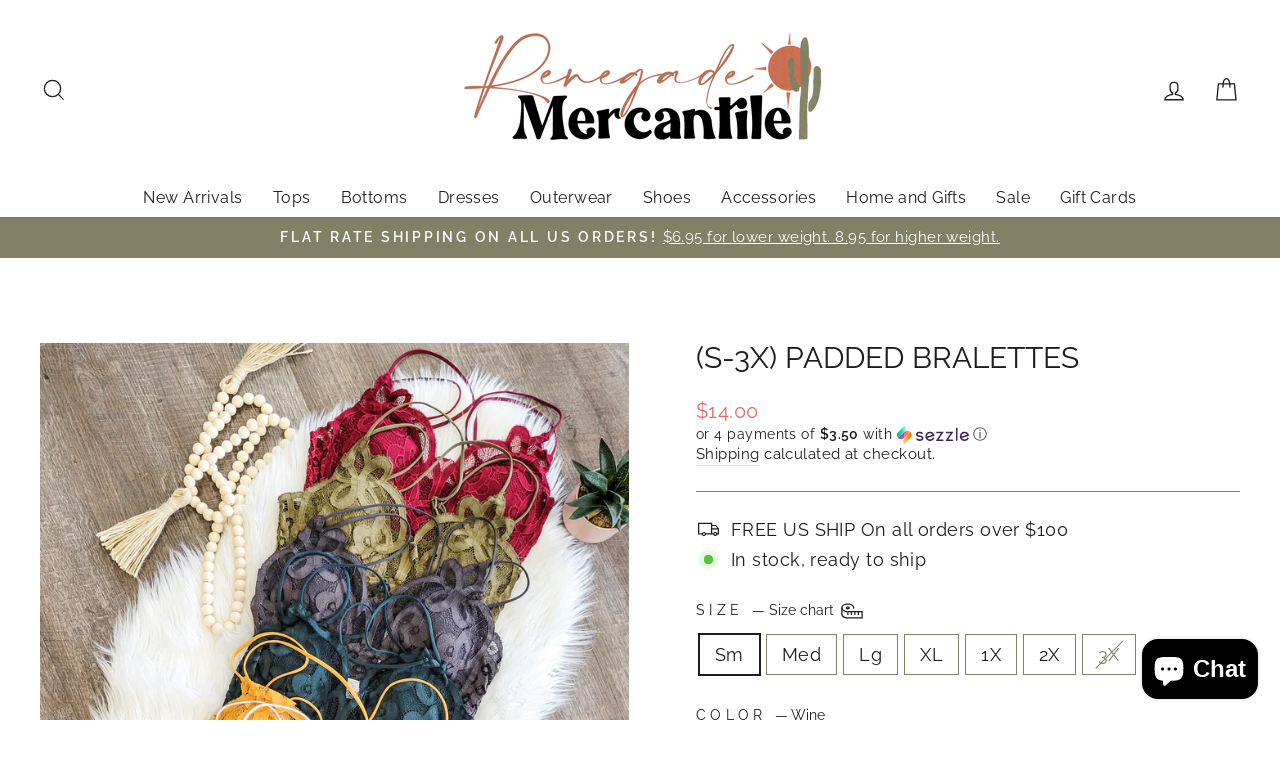

--- FILE ---
content_type: text/html; charset=utf-8
request_url: https://shoptherenegade.com/products/s-3x-padded-bralettes
body_size: 47235
content:
<!doctype html>
<html class="no-js" lang="en" dir="ltr">
<head>


  <meta charset="utf-8">
  <meta http-equiv="X-UA-Compatible" content="IE=edge,chrome=1">
  <meta name="viewport" content="width=device-width,initial-scale=1">
  <meta name="theme-color" content="#828167">
  <link rel="canonical" href="https://shoptherenegade.com/products/s-3x-padded-bralettes">
  <link rel="preconnect" href="https://cdn.shopify.com">
  <link rel="preconnect" href="https://fonts.shopifycdn.com">
  <link rel="dns-prefetch" href="https://productreviews.shopifycdn.com">
  <link rel="dns-prefetch" href="https://ajax.googleapis.com">
  <link rel="dns-prefetch" href="https://maps.googleapis.com">
  <link rel="dns-prefetch" href="https://maps.gstatic.com"><link rel="shortcut icon" href="//shoptherenegade.com/cdn/shop/files/favicon_32x32.png?v=1653429723" type="image/png" /><title>(S-3X) PADDED Bralettes
&ndash; Renegade Mercantile
</title>
<meta name="description" content="Crochet lace bralette with removable bra pads. Diamond shape cup and smocking back with adjustable spaghetti straps"><meta property="og:site_name" content="Renegade Mercantile">
  <meta property="og:url" content="https://shoptherenegade.com/products/s-3x-padded-bralettes">
  <meta property="og:title" content="(S-3X) PADDED Bralettes">
  <meta property="og:type" content="product">
  <meta property="og:description" content="Crochet lace bralette with removable bra pads. Diamond shape cup and smocking back with adjustable spaghetti straps"><meta property="og:image" content="http://shoptherenegade.com/cdn/shop/products/20210413_161334.jpg?v=1619123736">
    <meta property="og:image:secure_url" content="https://shoptherenegade.com/cdn/shop/products/20210413_161334.jpg?v=1619123736">
    <meta property="og:image:width" content="2265">
    <meta property="og:image:height" content="3023"><meta name="twitter:site" content="@">
  <meta name="twitter:card" content="summary_large_image">
  <meta name="twitter:title" content="(S-3X) PADDED Bralettes">
  <meta name="twitter:description" content="Crochet lace bralette with removable bra pads. Diamond shape cup and smocking back with adjustable spaghetti straps">
<style data-shopify>@font-face {
  font-family: Raleway;
  font-weight: 400;
  font-style: normal;
  font-display: swap;
  src: url("//shoptherenegade.com/cdn/fonts/raleway/raleway_n4.2c76ddd103ff0f30b1230f13e160330ff8b2c68a.woff2") format("woff2"),
       url("//shoptherenegade.com/cdn/fonts/raleway/raleway_n4.c057757dddc39994ad5d9c9f58e7c2c2a72359a9.woff") format("woff");
}

  @font-face {
  font-family: Raleway;
  font-weight: 400;
  font-style: normal;
  font-display: swap;
  src: url("//shoptherenegade.com/cdn/fonts/raleway/raleway_n4.2c76ddd103ff0f30b1230f13e160330ff8b2c68a.woff2") format("woff2"),
       url("//shoptherenegade.com/cdn/fonts/raleway/raleway_n4.c057757dddc39994ad5d9c9f58e7c2c2a72359a9.woff") format("woff");
}


  @font-face {
  font-family: Raleway;
  font-weight: 600;
  font-style: normal;
  font-display: swap;
  src: url("//shoptherenegade.com/cdn/fonts/raleway/raleway_n6.87db7132fdf2b1a000ff834d3753ad5731e10d88.woff2") format("woff2"),
       url("//shoptherenegade.com/cdn/fonts/raleway/raleway_n6.ad26493e9aeb22e08a6282f7bed6ea8ab7c3927f.woff") format("woff");
}

  @font-face {
  font-family: Raleway;
  font-weight: 400;
  font-style: italic;
  font-display: swap;
  src: url("//shoptherenegade.com/cdn/fonts/raleway/raleway_i4.aaa73a72f55a5e60da3e9a082717e1ed8f22f0a2.woff2") format("woff2"),
       url("//shoptherenegade.com/cdn/fonts/raleway/raleway_i4.650670cc243082f8988ecc5576b6d613cfd5a8ee.woff") format("woff");
}

  @font-face {
  font-family: Raleway;
  font-weight: 600;
  font-style: italic;
  font-display: swap;
  src: url("//shoptherenegade.com/cdn/fonts/raleway/raleway_i6.3ca54d7a36de0718dd80fae3527e1a64a421eeb8.woff2") format("woff2"),
       url("//shoptherenegade.com/cdn/fonts/raleway/raleway_i6.b468b8770307bd25eee5b284ea3424978349afe2.woff") format("woff");
}

</style><link href="//shoptherenegade.com/cdn/shop/t/12/assets/theme.css?v=118207215234957695861697826512" rel="stylesheet" type="text/css" media="all" />
  <link href="//shoptherenegade.com/cdn/shop/t/12/assets/hm.css?v=131874119361813136181657780179" rel="stylesheet" type="text/css" media="all" />
<style data-shopify>:root {
    --typeHeaderPrimary: Raleway;
    --typeHeaderFallback: sans-serif;
    --typeHeaderSize: 35px;
    --typeHeaderWeight: 400;
    --typeHeaderLineHeight: 1;
    --typeHeaderSpacing: 0.0em;

    --typeBasePrimary:Raleway;
    --typeBaseFallback:sans-serif;
    --typeBaseSize: 18px;
    --typeBaseWeight: 400;
    --typeBaseSpacing: 0.025em;
    --typeBaseLineHeight: 1.4;

    --typeCollectionTitle: 20px;

    --iconWeight: 3px;
    --iconLinecaps: miter;

    
      --buttonRadius: 3px;
    

    --colorGridOverlayOpacity: 0.1;
  }

  .placeholder-content {
    background-image: linear-gradient(100deg, #ffffff 40%, #f7f7f7 63%, #ffffff 79%);
  }</style><!--  HM sitewide background  -->
  


  
<style data-shopify>

</style>
  <script>
    document.documentElement.className = document.documentElement.className.replace('no-js', 'js');

    window.theme = window.theme || {};
    theme.routes = {
      home: "/",
      cart: "/cart.js",
      cartPage: "/cart",
      cartAdd: "/cart/add.js",
      cartChange: "/cart/change.js",
      search: "/search"
    };
    theme.strings = {
      soldOut: "Sold Out",
      unavailable: "Unavailable",
      inStockLabel: "In stock, ready to ship",
      stockLabel: "Low stock - [count] items left",
      willNotShipUntil: "Ready to ship [date]",
      willBeInStockAfter: "Back in stock [date]",
      waitingForStock: "Inventory on the way",
      savePrice: "Save [saved_amount]",
      cartEmpty: "Your cart is currently empty.",
      cartTermsConfirmation: "You must agree with the terms and conditions of sales to check out",
      searchCollections: "Collections:",
      searchPages: "Pages:",
      searchArticles: "Articles:"
    };
    theme.settings = {
      dynamicVariantsEnable: true,
      cartType: "drawer",
      isCustomerTemplate: false,
      moneyFormat: "${{amount}}",
      saveType: "dollar",
      productImageSize: "natural",
      productImageCover: true,
      predictiveSearch: true,
      predictiveSearchType: "product",
      quickView: true,
      themeName: 'Impulse',
      themeVersion: "5.5.0"
    };
  </script>

  <script>window.performance && window.performance.mark && window.performance.mark('shopify.content_for_header.start');</script><meta name="facebook-domain-verification" content="u8v4mc8v2x8rqqtbji50thrfpqyjt9">
<meta name="facebook-domain-verification" content="0lzrsd11t4ks50bmv5vbg7ozj4f1cb">
<meta name="google-site-verification" content="-gQVKBR4rKFBequTDVolxMRsVh0kluKRgZwDh0CTn6E">
<meta name="google-site-verification" content="yTAVQWAcNniQwevSVlY-a6EpsOktfKtukTj1sBgsRmI">
<meta id="shopify-digital-wallet" name="shopify-digital-wallet" content="/18480211/digital_wallets/dialog">
<meta name="shopify-checkout-api-token" content="a1fe1971712afeaf9535eb159e29cc27">
<meta id="in-context-paypal-metadata" data-shop-id="18480211" data-venmo-supported="false" data-environment="production" data-locale="en_US" data-paypal-v4="true" data-currency="USD">
<link rel="alternate" type="application/json+oembed" href="https://shoptherenegade.com/products/s-3x-padded-bralettes.oembed">
<script async="async" src="/checkouts/internal/preloads.js?locale=en-US"></script>
<link rel="preconnect" href="https://shop.app" crossorigin="anonymous">
<script async="async" src="https://shop.app/checkouts/internal/preloads.js?locale=en-US&shop_id=18480211" crossorigin="anonymous"></script>
<script id="apple-pay-shop-capabilities" type="application/json">{"shopId":18480211,"countryCode":"US","currencyCode":"USD","merchantCapabilities":["supports3DS"],"merchantId":"gid:\/\/shopify\/Shop\/18480211","merchantName":"Renegade Mercantile","requiredBillingContactFields":["postalAddress","email","phone"],"requiredShippingContactFields":["postalAddress","email","phone"],"shippingType":"shipping","supportedNetworks":["visa","masterCard","amex","discover","elo","jcb"],"total":{"type":"pending","label":"Renegade Mercantile","amount":"1.00"},"shopifyPaymentsEnabled":true,"supportsSubscriptions":true}</script>
<script id="shopify-features" type="application/json">{"accessToken":"a1fe1971712afeaf9535eb159e29cc27","betas":["rich-media-storefront-analytics"],"domain":"shoptherenegade.com","predictiveSearch":true,"shopId":18480211,"locale":"en"}</script>
<script>var Shopify = Shopify || {};
Shopify.shop = "adorn-boutique-mitchell.myshopify.com";
Shopify.locale = "en";
Shopify.currency = {"active":"USD","rate":"1.0"};
Shopify.country = "US";
Shopify.theme = {"name":"HOTMESS CONSULTING - 4314 - 06\/22","id":120855298142,"schema_name":"Impulse","schema_version":"5.5.0","theme_store_id":null,"role":"main"};
Shopify.theme.handle = "null";
Shopify.theme.style = {"id":null,"handle":null};
Shopify.cdnHost = "shoptherenegade.com/cdn";
Shopify.routes = Shopify.routes || {};
Shopify.routes.root = "/";</script>
<script type="module">!function(o){(o.Shopify=o.Shopify||{}).modules=!0}(window);</script>
<script>!function(o){function n(){var o=[];function n(){o.push(Array.prototype.slice.apply(arguments))}return n.q=o,n}var t=o.Shopify=o.Shopify||{};t.loadFeatures=n(),t.autoloadFeatures=n()}(window);</script>
<script>
  window.ShopifyPay = window.ShopifyPay || {};
  window.ShopifyPay.apiHost = "shop.app\/pay";
  window.ShopifyPay.redirectState = null;
</script>
<script id="shop-js-analytics" type="application/json">{"pageType":"product"}</script>
<script defer="defer" async type="module" src="//shoptherenegade.com/cdn/shopifycloud/shop-js/modules/v2/client.init-shop-cart-sync_BdyHc3Nr.en.esm.js"></script>
<script defer="defer" async type="module" src="//shoptherenegade.com/cdn/shopifycloud/shop-js/modules/v2/chunk.common_Daul8nwZ.esm.js"></script>
<script type="module">
  await import("//shoptherenegade.com/cdn/shopifycloud/shop-js/modules/v2/client.init-shop-cart-sync_BdyHc3Nr.en.esm.js");
await import("//shoptherenegade.com/cdn/shopifycloud/shop-js/modules/v2/chunk.common_Daul8nwZ.esm.js");

  window.Shopify.SignInWithShop?.initShopCartSync?.({"fedCMEnabled":true,"windoidEnabled":true});

</script>
<script defer="defer" async type="module" src="//shoptherenegade.com/cdn/shopifycloud/shop-js/modules/v2/client.payment-terms_MV4M3zvL.en.esm.js"></script>
<script defer="defer" async type="module" src="//shoptherenegade.com/cdn/shopifycloud/shop-js/modules/v2/chunk.common_Daul8nwZ.esm.js"></script>
<script defer="defer" async type="module" src="//shoptherenegade.com/cdn/shopifycloud/shop-js/modules/v2/chunk.modal_CQq8HTM6.esm.js"></script>
<script type="module">
  await import("//shoptherenegade.com/cdn/shopifycloud/shop-js/modules/v2/client.payment-terms_MV4M3zvL.en.esm.js");
await import("//shoptherenegade.com/cdn/shopifycloud/shop-js/modules/v2/chunk.common_Daul8nwZ.esm.js");
await import("//shoptherenegade.com/cdn/shopifycloud/shop-js/modules/v2/chunk.modal_CQq8HTM6.esm.js");

  
</script>
<script>
  window.Shopify = window.Shopify || {};
  if (!window.Shopify.featureAssets) window.Shopify.featureAssets = {};
  window.Shopify.featureAssets['shop-js'] = {"shop-cart-sync":["modules/v2/client.shop-cart-sync_QYOiDySF.en.esm.js","modules/v2/chunk.common_Daul8nwZ.esm.js"],"init-fed-cm":["modules/v2/client.init-fed-cm_DchLp9rc.en.esm.js","modules/v2/chunk.common_Daul8nwZ.esm.js"],"shop-button":["modules/v2/client.shop-button_OV7bAJc5.en.esm.js","modules/v2/chunk.common_Daul8nwZ.esm.js"],"init-windoid":["modules/v2/client.init-windoid_DwxFKQ8e.en.esm.js","modules/v2/chunk.common_Daul8nwZ.esm.js"],"shop-cash-offers":["modules/v2/client.shop-cash-offers_DWtL6Bq3.en.esm.js","modules/v2/chunk.common_Daul8nwZ.esm.js","modules/v2/chunk.modal_CQq8HTM6.esm.js"],"shop-toast-manager":["modules/v2/client.shop-toast-manager_CX9r1SjA.en.esm.js","modules/v2/chunk.common_Daul8nwZ.esm.js"],"init-shop-email-lookup-coordinator":["modules/v2/client.init-shop-email-lookup-coordinator_UhKnw74l.en.esm.js","modules/v2/chunk.common_Daul8nwZ.esm.js"],"pay-button":["modules/v2/client.pay-button_DzxNnLDY.en.esm.js","modules/v2/chunk.common_Daul8nwZ.esm.js"],"avatar":["modules/v2/client.avatar_BTnouDA3.en.esm.js"],"init-shop-cart-sync":["modules/v2/client.init-shop-cart-sync_BdyHc3Nr.en.esm.js","modules/v2/chunk.common_Daul8nwZ.esm.js"],"shop-login-button":["modules/v2/client.shop-login-button_D8B466_1.en.esm.js","modules/v2/chunk.common_Daul8nwZ.esm.js","modules/v2/chunk.modal_CQq8HTM6.esm.js"],"init-customer-accounts-sign-up":["modules/v2/client.init-customer-accounts-sign-up_C8fpPm4i.en.esm.js","modules/v2/client.shop-login-button_D8B466_1.en.esm.js","modules/v2/chunk.common_Daul8nwZ.esm.js","modules/v2/chunk.modal_CQq8HTM6.esm.js"],"init-shop-for-new-customer-accounts":["modules/v2/client.init-shop-for-new-customer-accounts_CVTO0Ztu.en.esm.js","modules/v2/client.shop-login-button_D8B466_1.en.esm.js","modules/v2/chunk.common_Daul8nwZ.esm.js","modules/v2/chunk.modal_CQq8HTM6.esm.js"],"init-customer-accounts":["modules/v2/client.init-customer-accounts_dRgKMfrE.en.esm.js","modules/v2/client.shop-login-button_D8B466_1.en.esm.js","modules/v2/chunk.common_Daul8nwZ.esm.js","modules/v2/chunk.modal_CQq8HTM6.esm.js"],"shop-follow-button":["modules/v2/client.shop-follow-button_CkZpjEct.en.esm.js","modules/v2/chunk.common_Daul8nwZ.esm.js","modules/v2/chunk.modal_CQq8HTM6.esm.js"],"lead-capture":["modules/v2/client.lead-capture_BntHBhfp.en.esm.js","modules/v2/chunk.common_Daul8nwZ.esm.js","modules/v2/chunk.modal_CQq8HTM6.esm.js"],"checkout-modal":["modules/v2/client.checkout-modal_CfxcYbTm.en.esm.js","modules/v2/chunk.common_Daul8nwZ.esm.js","modules/v2/chunk.modal_CQq8HTM6.esm.js"],"shop-login":["modules/v2/client.shop-login_Da4GZ2H6.en.esm.js","modules/v2/chunk.common_Daul8nwZ.esm.js","modules/v2/chunk.modal_CQq8HTM6.esm.js"],"payment-terms":["modules/v2/client.payment-terms_MV4M3zvL.en.esm.js","modules/v2/chunk.common_Daul8nwZ.esm.js","modules/v2/chunk.modal_CQq8HTM6.esm.js"]};
</script>
<script>(function() {
  var isLoaded = false;
  function asyncLoad() {
    if (isLoaded) return;
    isLoaded = true;
    var urls = ["https:\/\/sezzle.crucialcommerceapps.com\/appJS?shop=adorn-boutique-mitchell.myshopify.com","https:\/\/cdn.recovermycart.com\/scripts\/keepcart\/CartJS.min.js?shop=adorn-boutique-mitchell.myshopify.com\u0026shop=adorn-boutique-mitchell.myshopify.com","\/\/cdn.shopify.com\/proxy\/f6895337c40626d5ac329fa1e71d9a44b69611fab1b0f9c9e68866c9969889b5\/bingshoppingtool-t2app-prod.trafficmanager.net\/uet\/tracking_script?shop=adorn-boutique-mitchell.myshopify.com\u0026sp-cache-control=cHVibGljLCBtYXgtYWdlPTkwMA","https:\/\/cdn.nfcube.com\/7bf60ff8de1ceb414b90d40bbb5cc281.js?shop=adorn-boutique-mitchell.myshopify.com","https:\/\/web.taggshop.io\/embed.min.js?shop=adorn-boutique-mitchell.myshopify.com","https:\/\/aura-apps.com\/shoppable\/engine\/js\/addons\/shoppable_gallery\/shoppable_gallery.js?shop=adorn-boutique-mitchell.myshopify.com","https:\/\/web.taggshop.io\/embed.min.js?shop=adorn-boutique-mitchell.myshopify.com","https:\/\/cdn.hextom.com\/js\/freeshippingbar.js?shop=adorn-boutique-mitchell.myshopify.com"];
    for (var i = 0; i < urls.length; i++) {
      var s = document.createElement('script');
      s.type = 'text/javascript';
      s.async = true;
      s.src = urls[i];
      var x = document.getElementsByTagName('script')[0];
      x.parentNode.insertBefore(s, x);
    }
  };
  if(window.attachEvent) {
    window.attachEvent('onload', asyncLoad);
  } else {
    window.addEventListener('load', asyncLoad, false);
  }
})();</script>
<script id="__st">var __st={"a":18480211,"offset":-21600,"reqid":"43126173-eb0b-4a4d-8743-e427e8c519f3-1769025701","pageurl":"shoptherenegade.com\/products\/s-3x-padded-bralettes","u":"f86aef8a1fb5","p":"product","rtyp":"product","rid":6553984958558};</script>
<script>window.ShopifyPaypalV4VisibilityTracking = true;</script>
<script id="captcha-bootstrap">!function(){'use strict';const t='contact',e='account',n='new_comment',o=[[t,t],['blogs',n],['comments',n],[t,'customer']],c=[[e,'customer_login'],[e,'guest_login'],[e,'recover_customer_password'],[e,'create_customer']],r=t=>t.map((([t,e])=>`form[action*='/${t}']:not([data-nocaptcha='true']) input[name='form_type'][value='${e}']`)).join(','),a=t=>()=>t?[...document.querySelectorAll(t)].map((t=>t.form)):[];function s(){const t=[...o],e=r(t);return a(e)}const i='password',u='form_key',d=['recaptcha-v3-token','g-recaptcha-response','h-captcha-response',i],f=()=>{try{return window.sessionStorage}catch{return}},m='__shopify_v',_=t=>t.elements[u];function p(t,e,n=!1){try{const o=window.sessionStorage,c=JSON.parse(o.getItem(e)),{data:r}=function(t){const{data:e,action:n}=t;return t[m]||n?{data:e,action:n}:{data:t,action:n}}(c);for(const[e,n]of Object.entries(r))t.elements[e]&&(t.elements[e].value=n);n&&o.removeItem(e)}catch(o){console.error('form repopulation failed',{error:o})}}const l='form_type',E='cptcha';function T(t){t.dataset[E]=!0}const w=window,h=w.document,L='Shopify',v='ce_forms',y='captcha';let A=!1;((t,e)=>{const n=(g='f06e6c50-85a8-45c8-87d0-21a2b65856fe',I='https://cdn.shopify.com/shopifycloud/storefront-forms-hcaptcha/ce_storefront_forms_captcha_hcaptcha.v1.5.2.iife.js',D={infoText:'Protected by hCaptcha',privacyText:'Privacy',termsText:'Terms'},(t,e,n)=>{const o=w[L][v],c=o.bindForm;if(c)return c(t,g,e,D).then(n);var r;o.q.push([[t,g,e,D],n]),r=I,A||(h.body.append(Object.assign(h.createElement('script'),{id:'captcha-provider',async:!0,src:r})),A=!0)});var g,I,D;w[L]=w[L]||{},w[L][v]=w[L][v]||{},w[L][v].q=[],w[L][y]=w[L][y]||{},w[L][y].protect=function(t,e){n(t,void 0,e),T(t)},Object.freeze(w[L][y]),function(t,e,n,w,h,L){const[v,y,A,g]=function(t,e,n){const i=e?o:[],u=t?c:[],d=[...i,...u],f=r(d),m=r(i),_=r(d.filter((([t,e])=>n.includes(e))));return[a(f),a(m),a(_),s()]}(w,h,L),I=t=>{const e=t.target;return e instanceof HTMLFormElement?e:e&&e.form},D=t=>v().includes(t);t.addEventListener('submit',(t=>{const e=I(t);if(!e)return;const n=D(e)&&!e.dataset.hcaptchaBound&&!e.dataset.recaptchaBound,o=_(e),c=g().includes(e)&&(!o||!o.value);(n||c)&&t.preventDefault(),c&&!n&&(function(t){try{if(!f())return;!function(t){const e=f();if(!e)return;const n=_(t);if(!n)return;const o=n.value;o&&e.removeItem(o)}(t);const e=Array.from(Array(32),(()=>Math.random().toString(36)[2])).join('');!function(t,e){_(t)||t.append(Object.assign(document.createElement('input'),{type:'hidden',name:u})),t.elements[u].value=e}(t,e),function(t,e){const n=f();if(!n)return;const o=[...t.querySelectorAll(`input[type='${i}']`)].map((({name:t})=>t)),c=[...d,...o],r={};for(const[a,s]of new FormData(t).entries())c.includes(a)||(r[a]=s);n.setItem(e,JSON.stringify({[m]:1,action:t.action,data:r}))}(t,e)}catch(e){console.error('failed to persist form',e)}}(e),e.submit())}));const S=(t,e)=>{t&&!t.dataset[E]&&(n(t,e.some((e=>e===t))),T(t))};for(const o of['focusin','change'])t.addEventListener(o,(t=>{const e=I(t);D(e)&&S(e,y())}));const B=e.get('form_key'),M=e.get(l),P=B&&M;t.addEventListener('DOMContentLoaded',(()=>{const t=y();if(P)for(const e of t)e.elements[l].value===M&&p(e,B);[...new Set([...A(),...v().filter((t=>'true'===t.dataset.shopifyCaptcha))])].forEach((e=>S(e,t)))}))}(h,new URLSearchParams(w.location.search),n,t,e,['guest_login'])})(!0,!0)}();</script>
<script integrity="sha256-4kQ18oKyAcykRKYeNunJcIwy7WH5gtpwJnB7kiuLZ1E=" data-source-attribution="shopify.loadfeatures" defer="defer" src="//shoptherenegade.com/cdn/shopifycloud/storefront/assets/storefront/load_feature-a0a9edcb.js" crossorigin="anonymous"></script>
<script crossorigin="anonymous" defer="defer" src="//shoptherenegade.com/cdn/shopifycloud/storefront/assets/shopify_pay/storefront-65b4c6d7.js?v=20250812"></script>
<script data-source-attribution="shopify.dynamic_checkout.dynamic.init">var Shopify=Shopify||{};Shopify.PaymentButton=Shopify.PaymentButton||{isStorefrontPortableWallets:!0,init:function(){window.Shopify.PaymentButton.init=function(){};var t=document.createElement("script");t.src="https://shoptherenegade.com/cdn/shopifycloud/portable-wallets/latest/portable-wallets.en.js",t.type="module",document.head.appendChild(t)}};
</script>
<script data-source-attribution="shopify.dynamic_checkout.buyer_consent">
  function portableWalletsHideBuyerConsent(e){var t=document.getElementById("shopify-buyer-consent"),n=document.getElementById("shopify-subscription-policy-button");t&&n&&(t.classList.add("hidden"),t.setAttribute("aria-hidden","true"),n.removeEventListener("click",e))}function portableWalletsShowBuyerConsent(e){var t=document.getElementById("shopify-buyer-consent"),n=document.getElementById("shopify-subscription-policy-button");t&&n&&(t.classList.remove("hidden"),t.removeAttribute("aria-hidden"),n.addEventListener("click",e))}window.Shopify?.PaymentButton&&(window.Shopify.PaymentButton.hideBuyerConsent=portableWalletsHideBuyerConsent,window.Shopify.PaymentButton.showBuyerConsent=portableWalletsShowBuyerConsent);
</script>
<script data-source-attribution="shopify.dynamic_checkout.cart.bootstrap">document.addEventListener("DOMContentLoaded",(function(){function t(){return document.querySelector("shopify-accelerated-checkout-cart, shopify-accelerated-checkout")}if(t())Shopify.PaymentButton.init();else{new MutationObserver((function(e,n){t()&&(Shopify.PaymentButton.init(),n.disconnect())})).observe(document.body,{childList:!0,subtree:!0})}}));
</script>
<link id="shopify-accelerated-checkout-styles" rel="stylesheet" media="screen" href="https://shoptherenegade.com/cdn/shopifycloud/portable-wallets/latest/accelerated-checkout-backwards-compat.css" crossorigin="anonymous">
<style id="shopify-accelerated-checkout-cart">
        #shopify-buyer-consent {
  margin-top: 1em;
  display: inline-block;
  width: 100%;
}

#shopify-buyer-consent.hidden {
  display: none;
}

#shopify-subscription-policy-button {
  background: none;
  border: none;
  padding: 0;
  text-decoration: underline;
  font-size: inherit;
  cursor: pointer;
}

#shopify-subscription-policy-button::before {
  box-shadow: none;
}

      </style>

<script>window.performance && window.performance.mark && window.performance.mark('shopify.content_for_header.end');</script>

  <script src="//shoptherenegade.com/cdn/shop/t/12/assets/vendor-scripts-v11.js" defer="defer"></script><script src="//shoptherenegade.com/cdn/shop/t/12/assets/theme.js?v=39992498489339108981653209726" defer="defer"></script><script> (function(){ var s = document.createElement('script'); var h = document.querySelector('head') || document.body; s.src = 'https://acsbapp.com/apps/app/dist/js/app.js'; s.async = true; s.onload = function(){ acsbJS.init({ statementLink : '', footerHtml : '', hideMobile : false, hideTrigger : false, disableBgProcess : false, language : 'en', position : 'left', leadColor : '#000000', triggerColor : '#202a36', triggerRadius : '50%', triggerPositionX : 'left', triggerPositionY : 'bottom', triggerIcon : 'people', triggerSize : 'medium', triggerOffsetX : 50, triggerOffsetY : 20, mobile : { triggerSize : 'small', triggerPositionX : 'left', triggerPositionY : 'center', triggerOffsetX : 10, triggerOffsetY : 0, triggerRadius : '50%' } }); }; h.appendChild(s); })(); </script>
  
<!-- BEGIN app block: shopify://apps/klaviyo-email-marketing-sms/blocks/klaviyo-onsite-embed/2632fe16-c075-4321-a88b-50b567f42507 -->












  <script async src="https://static.klaviyo.com/onsite/js/XVEEgA/klaviyo.js?company_id=XVEEgA"></script>
  <script>!function(){if(!window.klaviyo){window._klOnsite=window._klOnsite||[];try{window.klaviyo=new Proxy({},{get:function(n,i){return"push"===i?function(){var n;(n=window._klOnsite).push.apply(n,arguments)}:function(){for(var n=arguments.length,o=new Array(n),w=0;w<n;w++)o[w]=arguments[w];var t="function"==typeof o[o.length-1]?o.pop():void 0,e=new Promise((function(n){window._klOnsite.push([i].concat(o,[function(i){t&&t(i),n(i)}]))}));return e}}})}catch(n){window.klaviyo=window.klaviyo||[],window.klaviyo.push=function(){var n;(n=window._klOnsite).push.apply(n,arguments)}}}}();</script>

  
    <script id="viewed_product">
      if (item == null) {
        var _learnq = _learnq || [];

        var MetafieldReviews = null
        var MetafieldYotpoRating = null
        var MetafieldYotpoCount = null
        var MetafieldLooxRating = null
        var MetafieldLooxCount = null
        var okendoProduct = null
        var okendoProductReviewCount = null
        var okendoProductReviewAverageValue = null
        try {
          // The following fields are used for Customer Hub recently viewed in order to add reviews.
          // This information is not part of __kla_viewed. Instead, it is part of __kla_viewed_reviewed_items
          MetafieldReviews = {};
          MetafieldYotpoRating = null
          MetafieldYotpoCount = null
          MetafieldLooxRating = null
          MetafieldLooxCount = null

          okendoProduct = null
          // If the okendo metafield is not legacy, it will error, which then requires the new json formatted data
          if (okendoProduct && 'error' in okendoProduct) {
            okendoProduct = null
          }
          okendoProductReviewCount = okendoProduct ? okendoProduct.reviewCount : null
          okendoProductReviewAverageValue = okendoProduct ? okendoProduct.reviewAverageValue : null
        } catch (error) {
          console.error('Error in Klaviyo onsite reviews tracking:', error);
        }

        var item = {
          Name: "(S-3X) PADDED Bralettes",
          ProductID: 6553984958558,
          Categories: ["1X","2X","Accessories","Christmas Rush Sale","CR Gifts\/Decor","CRAZY DAYS Accessories","CRAZY DAYS BOGO FREE CODE CRAZY","Curvy","Fall Sale - accessories and home","fam","Gift Guide","Gifts \u0026 Decor","L","M","S","Secret Mystery Collection","Top Sellers","warehouse","Warehouse Sale","XL"],
          ImageURL: "https://shoptherenegade.com/cdn/shop/products/20210413_161334_grande.jpg?v=1619123736",
          URL: "https://shoptherenegade.com/products/s-3x-padded-bralettes",
          Brand: "Adorn Boutique in Mitchell",
          Price: "$14.00",
          Value: "14.00",
          CompareAtPrice: "$0.00"
        };
        _learnq.push(['track', 'Viewed Product', item]);
        _learnq.push(['trackViewedItem', {
          Title: item.Name,
          ItemId: item.ProductID,
          Categories: item.Categories,
          ImageUrl: item.ImageURL,
          Url: item.URL,
          Metadata: {
            Brand: item.Brand,
            Price: item.Price,
            Value: item.Value,
            CompareAtPrice: item.CompareAtPrice
          },
          metafields:{
            reviews: MetafieldReviews,
            yotpo:{
              rating: MetafieldYotpoRating,
              count: MetafieldYotpoCount,
            },
            loox:{
              rating: MetafieldLooxRating,
              count: MetafieldLooxCount,
            },
            okendo: {
              rating: okendoProductReviewAverageValue,
              count: okendoProductReviewCount,
            }
          }
        }]);
      }
    </script>
  




  <script>
    window.klaviyoReviewsProductDesignMode = false
  </script>







<!-- END app block --><script src="https://cdn.shopify.com/extensions/e8878072-2f6b-4e89-8082-94b04320908d/inbox-1254/assets/inbox-chat-loader.js" type="text/javascript" defer="defer"></script>
<link href="https://monorail-edge.shopifysvc.com" rel="dns-prefetch">
<script>(function(){if ("sendBeacon" in navigator && "performance" in window) {try {var session_token_from_headers = performance.getEntriesByType('navigation')[0].serverTiming.find(x => x.name == '_s').description;} catch {var session_token_from_headers = undefined;}var session_cookie_matches = document.cookie.match(/_shopify_s=([^;]*)/);var session_token_from_cookie = session_cookie_matches && session_cookie_matches.length === 2 ? session_cookie_matches[1] : "";var session_token = session_token_from_headers || session_token_from_cookie || "";function handle_abandonment_event(e) {var entries = performance.getEntries().filter(function(entry) {return /monorail-edge.shopifysvc.com/.test(entry.name);});if (!window.abandonment_tracked && entries.length === 0) {window.abandonment_tracked = true;var currentMs = Date.now();var navigation_start = performance.timing.navigationStart;var payload = {shop_id: 18480211,url: window.location.href,navigation_start,duration: currentMs - navigation_start,session_token,page_type: "product"};window.navigator.sendBeacon("https://monorail-edge.shopifysvc.com/v1/produce", JSON.stringify({schema_id: "online_store_buyer_site_abandonment/1.1",payload: payload,metadata: {event_created_at_ms: currentMs,event_sent_at_ms: currentMs}}));}}window.addEventListener('pagehide', handle_abandonment_event);}}());</script>
<script id="web-pixels-manager-setup">(function e(e,d,r,n,o){if(void 0===o&&(o={}),!Boolean(null===(a=null===(i=window.Shopify)||void 0===i?void 0:i.analytics)||void 0===a?void 0:a.replayQueue)){var i,a;window.Shopify=window.Shopify||{};var t=window.Shopify;t.analytics=t.analytics||{};var s=t.analytics;s.replayQueue=[],s.publish=function(e,d,r){return s.replayQueue.push([e,d,r]),!0};try{self.performance.mark("wpm:start")}catch(e){}var l=function(){var e={modern:/Edge?\/(1{2}[4-9]|1[2-9]\d|[2-9]\d{2}|\d{4,})\.\d+(\.\d+|)|Firefox\/(1{2}[4-9]|1[2-9]\d|[2-9]\d{2}|\d{4,})\.\d+(\.\d+|)|Chrom(ium|e)\/(9{2}|\d{3,})\.\d+(\.\d+|)|(Maci|X1{2}).+ Version\/(15\.\d+|(1[6-9]|[2-9]\d|\d{3,})\.\d+)([,.]\d+|)( \(\w+\)|)( Mobile\/\w+|) Safari\/|Chrome.+OPR\/(9{2}|\d{3,})\.\d+\.\d+|(CPU[ +]OS|iPhone[ +]OS|CPU[ +]iPhone|CPU IPhone OS|CPU iPad OS)[ +]+(15[._]\d+|(1[6-9]|[2-9]\d|\d{3,})[._]\d+)([._]\d+|)|Android:?[ /-](13[3-9]|1[4-9]\d|[2-9]\d{2}|\d{4,})(\.\d+|)(\.\d+|)|Android.+Firefox\/(13[5-9]|1[4-9]\d|[2-9]\d{2}|\d{4,})\.\d+(\.\d+|)|Android.+Chrom(ium|e)\/(13[3-9]|1[4-9]\d|[2-9]\d{2}|\d{4,})\.\d+(\.\d+|)|SamsungBrowser\/([2-9]\d|\d{3,})\.\d+/,legacy:/Edge?\/(1[6-9]|[2-9]\d|\d{3,})\.\d+(\.\d+|)|Firefox\/(5[4-9]|[6-9]\d|\d{3,})\.\d+(\.\d+|)|Chrom(ium|e)\/(5[1-9]|[6-9]\d|\d{3,})\.\d+(\.\d+|)([\d.]+$|.*Safari\/(?![\d.]+ Edge\/[\d.]+$))|(Maci|X1{2}).+ Version\/(10\.\d+|(1[1-9]|[2-9]\d|\d{3,})\.\d+)([,.]\d+|)( \(\w+\)|)( Mobile\/\w+|) Safari\/|Chrome.+OPR\/(3[89]|[4-9]\d|\d{3,})\.\d+\.\d+|(CPU[ +]OS|iPhone[ +]OS|CPU[ +]iPhone|CPU IPhone OS|CPU iPad OS)[ +]+(10[._]\d+|(1[1-9]|[2-9]\d|\d{3,})[._]\d+)([._]\d+|)|Android:?[ /-](13[3-9]|1[4-9]\d|[2-9]\d{2}|\d{4,})(\.\d+|)(\.\d+|)|Mobile Safari.+OPR\/([89]\d|\d{3,})\.\d+\.\d+|Android.+Firefox\/(13[5-9]|1[4-9]\d|[2-9]\d{2}|\d{4,})\.\d+(\.\d+|)|Android.+Chrom(ium|e)\/(13[3-9]|1[4-9]\d|[2-9]\d{2}|\d{4,})\.\d+(\.\d+|)|Android.+(UC? ?Browser|UCWEB|U3)[ /]?(15\.([5-9]|\d{2,})|(1[6-9]|[2-9]\d|\d{3,})\.\d+)\.\d+|SamsungBrowser\/(5\.\d+|([6-9]|\d{2,})\.\d+)|Android.+MQ{2}Browser\/(14(\.(9|\d{2,})|)|(1[5-9]|[2-9]\d|\d{3,})(\.\d+|))(\.\d+|)|K[Aa][Ii]OS\/(3\.\d+|([4-9]|\d{2,})\.\d+)(\.\d+|)/},d=e.modern,r=e.legacy,n=navigator.userAgent;return n.match(d)?"modern":n.match(r)?"legacy":"unknown"}(),u="modern"===l?"modern":"legacy",c=(null!=n?n:{modern:"",legacy:""})[u],f=function(e){return[e.baseUrl,"/wpm","/b",e.hashVersion,"modern"===e.buildTarget?"m":"l",".js"].join("")}({baseUrl:d,hashVersion:r,buildTarget:u}),m=function(e){var d=e.version,r=e.bundleTarget,n=e.surface,o=e.pageUrl,i=e.monorailEndpoint;return{emit:function(e){var a=e.status,t=e.errorMsg,s=(new Date).getTime(),l=JSON.stringify({metadata:{event_sent_at_ms:s},events:[{schema_id:"web_pixels_manager_load/3.1",payload:{version:d,bundle_target:r,page_url:o,status:a,surface:n,error_msg:t},metadata:{event_created_at_ms:s}}]});if(!i)return console&&console.warn&&console.warn("[Web Pixels Manager] No Monorail endpoint provided, skipping logging."),!1;try{return self.navigator.sendBeacon.bind(self.navigator)(i,l)}catch(e){}var u=new XMLHttpRequest;try{return u.open("POST",i,!0),u.setRequestHeader("Content-Type","text/plain"),u.send(l),!0}catch(e){return console&&console.warn&&console.warn("[Web Pixels Manager] Got an unhandled error while logging to Monorail."),!1}}}}({version:r,bundleTarget:l,surface:e.surface,pageUrl:self.location.href,monorailEndpoint:e.monorailEndpoint});try{o.browserTarget=l,function(e){var d=e.src,r=e.async,n=void 0===r||r,o=e.onload,i=e.onerror,a=e.sri,t=e.scriptDataAttributes,s=void 0===t?{}:t,l=document.createElement("script"),u=document.querySelector("head"),c=document.querySelector("body");if(l.async=n,l.src=d,a&&(l.integrity=a,l.crossOrigin="anonymous"),s)for(var f in s)if(Object.prototype.hasOwnProperty.call(s,f))try{l.dataset[f]=s[f]}catch(e){}if(o&&l.addEventListener("load",o),i&&l.addEventListener("error",i),u)u.appendChild(l);else{if(!c)throw new Error("Did not find a head or body element to append the script");c.appendChild(l)}}({src:f,async:!0,onload:function(){if(!function(){var e,d;return Boolean(null===(d=null===(e=window.Shopify)||void 0===e?void 0:e.analytics)||void 0===d?void 0:d.initialized)}()){var d=window.webPixelsManager.init(e)||void 0;if(d){var r=window.Shopify.analytics;r.replayQueue.forEach((function(e){var r=e[0],n=e[1],o=e[2];d.publishCustomEvent(r,n,o)})),r.replayQueue=[],r.publish=d.publishCustomEvent,r.visitor=d.visitor,r.initialized=!0}}},onerror:function(){return m.emit({status:"failed",errorMsg:"".concat(f," has failed to load")})},sri:function(e){var d=/^sha384-[A-Za-z0-9+/=]+$/;return"string"==typeof e&&d.test(e)}(c)?c:"",scriptDataAttributes:o}),m.emit({status:"loading"})}catch(e){m.emit({status:"failed",errorMsg:(null==e?void 0:e.message)||"Unknown error"})}}})({shopId: 18480211,storefrontBaseUrl: "https://shoptherenegade.com",extensionsBaseUrl: "https://extensions.shopifycdn.com/cdn/shopifycloud/web-pixels-manager",monorailEndpoint: "https://monorail-edge.shopifysvc.com/unstable/produce_batch",surface: "storefront-renderer",enabledBetaFlags: ["2dca8a86"],webPixelsConfigList: [{"id":"370212958","configuration":"{\"config\":\"{\\\"pixel_id\\\":\\\"AW-11172032776\\\",\\\"target_country\\\":\\\"US\\\",\\\"gtag_events\\\":[{\\\"type\\\":\\\"begin_checkout\\\",\\\"action_label\\\":\\\"AW-11172032776\\\/g-xyCK6epZ0YEIjins8p\\\"},{\\\"type\\\":\\\"search\\\",\\\"action_label\\\":\\\"AW-11172032776\\\/pARUCKiepZ0YEIjins8p\\\"},{\\\"type\\\":\\\"view_item\\\",\\\"action_label\\\":[\\\"AW-11172032776\\\/jTfICK2dpZ0YEIjins8p\\\",\\\"MC-F0HWTKMYT5\\\"]},{\\\"type\\\":\\\"purchase\\\",\\\"action_label\\\":[\\\"AW-11172032776\\\/xWKsCKedpZ0YEIjins8p\\\",\\\"MC-F0HWTKMYT5\\\"]},{\\\"type\\\":\\\"page_view\\\",\\\"action_label\\\":[\\\"AW-11172032776\\\/OxP6CKqdpZ0YEIjins8p\\\",\\\"MC-F0HWTKMYT5\\\"]},{\\\"type\\\":\\\"add_payment_info\\\",\\\"action_label\\\":\\\"AW-11172032776\\\/PFbfCLGepZ0YEIjins8p\\\"},{\\\"type\\\":\\\"add_to_cart\\\",\\\"action_label\\\":\\\"AW-11172032776\\\/oA1xCKuepZ0YEIjins8p\\\"}],\\\"enable_monitoring_mode\\\":false}\"}","eventPayloadVersion":"v1","runtimeContext":"OPEN","scriptVersion":"b2a88bafab3e21179ed38636efcd8a93","type":"APP","apiClientId":1780363,"privacyPurposes":[],"dataSharingAdjustments":{"protectedCustomerApprovalScopes":["read_customer_address","read_customer_email","read_customer_name","read_customer_personal_data","read_customer_phone"]}},{"id":"95060062","configuration":"{\"pixel_id\":\"735152316823910\",\"pixel_type\":\"facebook_pixel\",\"metaapp_system_user_token\":\"-\"}","eventPayloadVersion":"v1","runtimeContext":"OPEN","scriptVersion":"ca16bc87fe92b6042fbaa3acc2fbdaa6","type":"APP","apiClientId":2329312,"privacyPurposes":["ANALYTICS","MARKETING","SALE_OF_DATA"],"dataSharingAdjustments":{"protectedCustomerApprovalScopes":["read_customer_address","read_customer_email","read_customer_name","read_customer_personal_data","read_customer_phone"]}},{"id":"59080798","configuration":"{\"tagID\":\"2613884569394\"}","eventPayloadVersion":"v1","runtimeContext":"STRICT","scriptVersion":"18031546ee651571ed29edbe71a3550b","type":"APP","apiClientId":3009811,"privacyPurposes":["ANALYTICS","MARKETING","SALE_OF_DATA"],"dataSharingAdjustments":{"protectedCustomerApprovalScopes":["read_customer_address","read_customer_email","read_customer_name","read_customer_personal_data","read_customer_phone"]}},{"id":"shopify-app-pixel","configuration":"{}","eventPayloadVersion":"v1","runtimeContext":"STRICT","scriptVersion":"0450","apiClientId":"shopify-pixel","type":"APP","privacyPurposes":["ANALYTICS","MARKETING"]},{"id":"shopify-custom-pixel","eventPayloadVersion":"v1","runtimeContext":"LAX","scriptVersion":"0450","apiClientId":"shopify-pixel","type":"CUSTOM","privacyPurposes":["ANALYTICS","MARKETING"]}],isMerchantRequest: false,initData: {"shop":{"name":"Renegade Mercantile","paymentSettings":{"currencyCode":"USD"},"myshopifyDomain":"adorn-boutique-mitchell.myshopify.com","countryCode":"US","storefrontUrl":"https:\/\/shoptherenegade.com"},"customer":null,"cart":null,"checkout":null,"productVariants":[{"price":{"amount":14.0,"currencyCode":"USD"},"product":{"title":"(S-3X) PADDED Bralettes","vendor":"Adorn Boutique in Mitchell","id":"6553984958558","untranslatedTitle":"(S-3X) PADDED Bralettes","url":"\/products\/s-3x-padded-bralettes","type":""},"id":"39310596538462","image":{"src":"\/\/shoptherenegade.com\/cdn\/shop\/products\/20210413_161334.jpg?v=1619123736"},"sku":"","title":"Sm \/ Wine","untranslatedTitle":"Sm \/ Wine"},{"price":{"amount":14.0,"currencyCode":"USD"},"product":{"title":"(S-3X) PADDED Bralettes","vendor":"Adorn Boutique in Mitchell","id":"6553984958558","untranslatedTitle":"(S-3X) PADDED Bralettes","url":"\/products\/s-3x-padded-bralettes","type":""},"id":"39310596571230","image":{"src":"\/\/shoptherenegade.com\/cdn\/shop\/products\/20210413_161334.jpg?v=1619123736"},"sku":"","title":"Sm \/ Olive","untranslatedTitle":"Sm \/ Olive"},{"price":{"amount":14.0,"currencyCode":"USD"},"product":{"title":"(S-3X) PADDED Bralettes","vendor":"Adorn Boutique in Mitchell","id":"6553984958558","untranslatedTitle":"(S-3X) PADDED Bralettes","url":"\/products\/s-3x-padded-bralettes","type":""},"id":"39310596603998","image":{"src":"\/\/shoptherenegade.com\/cdn\/shop\/products\/20210413_161334.jpg?v=1619123736"},"sku":"","title":"Sm \/ Green","untranslatedTitle":"Sm \/ Green"},{"price":{"amount":14.0,"currencyCode":"USD"},"product":{"title":"(S-3X) PADDED Bralettes","vendor":"Adorn Boutique in Mitchell","id":"6553984958558","untranslatedTitle":"(S-3X) PADDED Bralettes","url":"\/products\/s-3x-padded-bralettes","type":""},"id":"39310596636766","image":{"src":"\/\/shoptherenegade.com\/cdn\/shop\/products\/20210413_161334.jpg?v=1619123736"},"sku":"","title":"Sm \/ Rose","untranslatedTitle":"Sm \/ Rose"},{"price":{"amount":14.0,"currencyCode":"USD"},"product":{"title":"(S-3X) PADDED Bralettes","vendor":"Adorn Boutique in Mitchell","id":"6553984958558","untranslatedTitle":"(S-3X) PADDED Bralettes","url":"\/products\/s-3x-padded-bralettes","type":""},"id":"39310596669534","image":{"src":"\/\/shoptherenegade.com\/cdn\/shop\/products\/20210413_161334.jpg?v=1619123736"},"sku":"","title":"Sm \/ Black","untranslatedTitle":"Sm \/ Black"},{"price":{"amount":14.0,"currencyCode":"USD"},"product":{"title":"(S-3X) PADDED Bralettes","vendor":"Adorn Boutique in Mitchell","id":"6553984958558","untranslatedTitle":"(S-3X) PADDED Bralettes","url":"\/products\/s-3x-padded-bralettes","type":""},"id":"39310596702302","image":{"src":"\/\/shoptherenegade.com\/cdn\/shop\/products\/20210413_161334.jpg?v=1619123736"},"sku":"","title":"Sm \/ Ivory","untranslatedTitle":"Sm \/ Ivory"},{"price":{"amount":14.0,"currencyCode":"USD"},"product":{"title":"(S-3X) PADDED Bralettes","vendor":"Adorn Boutique in Mitchell","id":"6553984958558","untranslatedTitle":"(S-3X) PADDED Bralettes","url":"\/products\/s-3x-padded-bralettes","type":""},"id":"39310596735070","image":{"src":"\/\/shoptherenegade.com\/cdn\/shop\/products\/20210413_161334.jpg?v=1619123736"},"sku":"","title":"Sm \/ Peach","untranslatedTitle":"Sm \/ Peach"},{"price":{"amount":14.0,"currencyCode":"USD"},"product":{"title":"(S-3X) PADDED Bralettes","vendor":"Adorn Boutique in Mitchell","id":"6553984958558","untranslatedTitle":"(S-3X) PADDED Bralettes","url":"\/products\/s-3x-padded-bralettes","type":""},"id":"39310596767838","image":{"src":"\/\/shoptherenegade.com\/cdn\/shop\/products\/20210413_161334.jpg?v=1619123736"},"sku":"633GS","title":"Sm \/ Grey","untranslatedTitle":"Sm \/ Grey"},{"price":{"amount":14.0,"currencyCode":"USD"},"product":{"title":"(S-3X) PADDED Bralettes","vendor":"Adorn Boutique in Mitchell","id":"6553984958558","untranslatedTitle":"(S-3X) PADDED Bralettes","url":"\/products\/s-3x-padded-bralettes","type":""},"id":"39310596800606","image":{"src":"\/\/shoptherenegade.com\/cdn\/shop\/products\/20210413_161334.jpg?v=1619123736"},"sku":"","title":"Sm \/ Mocha","untranslatedTitle":"Sm \/ Mocha"},{"price":{"amount":14.0,"currencyCode":"USD"},"product":{"title":"(S-3X) PADDED Bralettes","vendor":"Adorn Boutique in Mitchell","id":"6553984958558","untranslatedTitle":"(S-3X) PADDED Bralettes","url":"\/products\/s-3x-padded-bralettes","type":""},"id":"39310596833374","image":{"src":"\/\/shoptherenegade.com\/cdn\/shop\/products\/20210413_161334.jpg?v=1619123736"},"sku":"","title":"Sm \/ Mustard","untranslatedTitle":"Sm \/ Mustard"},{"price":{"amount":14.0,"currencyCode":"USD"},"product":{"title":"(S-3X) PADDED Bralettes","vendor":"Adorn Boutique in Mitchell","id":"6553984958558","untranslatedTitle":"(S-3X) PADDED Bralettes","url":"\/products\/s-3x-padded-bralettes","type":""},"id":"39310596866142","image":{"src":"\/\/shoptherenegade.com\/cdn\/shop\/products\/20210413_161334.jpg?v=1619123736"},"sku":"","title":"Med \/ Wine","untranslatedTitle":"Med \/ Wine"},{"price":{"amount":14.0,"currencyCode":"USD"},"product":{"title":"(S-3X) PADDED Bralettes","vendor":"Adorn Boutique in Mitchell","id":"6553984958558","untranslatedTitle":"(S-3X) PADDED Bralettes","url":"\/products\/s-3x-padded-bralettes","type":""},"id":"39310596898910","image":{"src":"\/\/shoptherenegade.com\/cdn\/shop\/products\/20210413_161334.jpg?v=1619123736"},"sku":"","title":"Med \/ Olive","untranslatedTitle":"Med \/ Olive"},{"price":{"amount":14.0,"currencyCode":"USD"},"product":{"title":"(S-3X) PADDED Bralettes","vendor":"Adorn Boutique in Mitchell","id":"6553984958558","untranslatedTitle":"(S-3X) PADDED Bralettes","url":"\/products\/s-3x-padded-bralettes","type":""},"id":"39310596931678","image":{"src":"\/\/shoptherenegade.com\/cdn\/shop\/products\/20210413_161334.jpg?v=1619123736"},"sku":"","title":"Med \/ Green","untranslatedTitle":"Med \/ Green"},{"price":{"amount":14.0,"currencyCode":"USD"},"product":{"title":"(S-3X) PADDED Bralettes","vendor":"Adorn Boutique in Mitchell","id":"6553984958558","untranslatedTitle":"(S-3X) PADDED Bralettes","url":"\/products\/s-3x-padded-bralettes","type":""},"id":"39310596964446","image":{"src":"\/\/shoptherenegade.com\/cdn\/shop\/products\/20210413_161334.jpg?v=1619123736"},"sku":"","title":"Med \/ Rose","untranslatedTitle":"Med \/ Rose"},{"price":{"amount":14.0,"currencyCode":"USD"},"product":{"title":"(S-3X) PADDED Bralettes","vendor":"Adorn Boutique in Mitchell","id":"6553984958558","untranslatedTitle":"(S-3X) PADDED Bralettes","url":"\/products\/s-3x-padded-bralettes","type":""},"id":"39310596997214","image":{"src":"\/\/shoptherenegade.com\/cdn\/shop\/products\/20210413_161334.jpg?v=1619123736"},"sku":"","title":"Med \/ Black","untranslatedTitle":"Med \/ Black"},{"price":{"amount":14.0,"currencyCode":"USD"},"product":{"title":"(S-3X) PADDED Bralettes","vendor":"Adorn Boutique in Mitchell","id":"6553984958558","untranslatedTitle":"(S-3X) PADDED Bralettes","url":"\/products\/s-3x-padded-bralettes","type":""},"id":"39310597029982","image":{"src":"\/\/shoptherenegade.com\/cdn\/shop\/products\/20210413_161334.jpg?v=1619123736"},"sku":"","title":"Med \/ Ivory","untranslatedTitle":"Med \/ Ivory"},{"price":{"amount":14.0,"currencyCode":"USD"},"product":{"title":"(S-3X) PADDED Bralettes","vendor":"Adorn Boutique in Mitchell","id":"6553984958558","untranslatedTitle":"(S-3X) PADDED Bralettes","url":"\/products\/s-3x-padded-bralettes","type":""},"id":"39310597062750","image":{"src":"\/\/shoptherenegade.com\/cdn\/shop\/products\/20210413_161334.jpg?v=1619123736"},"sku":"","title":"Med \/ Peach","untranslatedTitle":"Med \/ Peach"},{"price":{"amount":14.0,"currencyCode":"USD"},"product":{"title":"(S-3X) PADDED Bralettes","vendor":"Adorn Boutique in Mitchell","id":"6553984958558","untranslatedTitle":"(S-3X) PADDED Bralettes","url":"\/products\/s-3x-padded-bralettes","type":""},"id":"39310597095518","image":{"src":"\/\/shoptherenegade.com\/cdn\/shop\/products\/20210413_161334.jpg?v=1619123736"},"sku":"","title":"Med \/ Grey","untranslatedTitle":"Med \/ Grey"},{"price":{"amount":14.0,"currencyCode":"USD"},"product":{"title":"(S-3X) PADDED Bralettes","vendor":"Adorn Boutique in Mitchell","id":"6553984958558","untranslatedTitle":"(S-3X) PADDED Bralettes","url":"\/products\/s-3x-padded-bralettes","type":""},"id":"39310597128286","image":{"src":"\/\/shoptherenegade.com\/cdn\/shop\/products\/20210413_161334.jpg?v=1619123736"},"sku":"","title":"Med \/ Mocha","untranslatedTitle":"Med \/ Mocha"},{"price":{"amount":14.0,"currencyCode":"USD"},"product":{"title":"(S-3X) PADDED Bralettes","vendor":"Adorn Boutique in Mitchell","id":"6553984958558","untranslatedTitle":"(S-3X) PADDED Bralettes","url":"\/products\/s-3x-padded-bralettes","type":""},"id":"39310597161054","image":{"src":"\/\/shoptherenegade.com\/cdn\/shop\/products\/20210413_161334.jpg?v=1619123736"},"sku":"","title":"Med \/ Mustard","untranslatedTitle":"Med \/ Mustard"},{"price":{"amount":14.0,"currencyCode":"USD"},"product":{"title":"(S-3X) PADDED Bralettes","vendor":"Adorn Boutique in Mitchell","id":"6553984958558","untranslatedTitle":"(S-3X) PADDED Bralettes","url":"\/products\/s-3x-padded-bralettes","type":""},"id":"39310597193822","image":{"src":"\/\/shoptherenegade.com\/cdn\/shop\/products\/20210413_161334.jpg?v=1619123736"},"sku":"","title":"Lg \/ Wine","untranslatedTitle":"Lg \/ Wine"},{"price":{"amount":14.0,"currencyCode":"USD"},"product":{"title":"(S-3X) PADDED Bralettes","vendor":"Adorn Boutique in Mitchell","id":"6553984958558","untranslatedTitle":"(S-3X) PADDED Bralettes","url":"\/products\/s-3x-padded-bralettes","type":""},"id":"39310597226590","image":{"src":"\/\/shoptherenegade.com\/cdn\/shop\/products\/20210413_161334.jpg?v=1619123736"},"sku":"","title":"Lg \/ Olive","untranslatedTitle":"Lg \/ Olive"},{"price":{"amount":14.0,"currencyCode":"USD"},"product":{"title":"(S-3X) PADDED Bralettes","vendor":"Adorn Boutique in Mitchell","id":"6553984958558","untranslatedTitle":"(S-3X) PADDED Bralettes","url":"\/products\/s-3x-padded-bralettes","type":""},"id":"39310597259358","image":{"src":"\/\/shoptherenegade.com\/cdn\/shop\/products\/20210413_161334.jpg?v=1619123736"},"sku":"","title":"Lg \/ Green","untranslatedTitle":"Lg \/ Green"},{"price":{"amount":14.0,"currencyCode":"USD"},"product":{"title":"(S-3X) PADDED Bralettes","vendor":"Adorn Boutique in Mitchell","id":"6553984958558","untranslatedTitle":"(S-3X) PADDED Bralettes","url":"\/products\/s-3x-padded-bralettes","type":""},"id":"39310597292126","image":{"src":"\/\/shoptherenegade.com\/cdn\/shop\/products\/20210413_161334.jpg?v=1619123736"},"sku":"","title":"Lg \/ Rose","untranslatedTitle":"Lg \/ Rose"},{"price":{"amount":14.0,"currencyCode":"USD"},"product":{"title":"(S-3X) PADDED Bralettes","vendor":"Adorn Boutique in Mitchell","id":"6553984958558","untranslatedTitle":"(S-3X) PADDED Bralettes","url":"\/products\/s-3x-padded-bralettes","type":""},"id":"39310597324894","image":{"src":"\/\/shoptherenegade.com\/cdn\/shop\/products\/20210413_161334.jpg?v=1619123736"},"sku":"","title":"Lg \/ Black","untranslatedTitle":"Lg \/ Black"},{"price":{"amount":14.0,"currencyCode":"USD"},"product":{"title":"(S-3X) PADDED Bralettes","vendor":"Adorn Boutique in Mitchell","id":"6553984958558","untranslatedTitle":"(S-3X) PADDED Bralettes","url":"\/products\/s-3x-padded-bralettes","type":""},"id":"39310597357662","image":{"src":"\/\/shoptherenegade.com\/cdn\/shop\/products\/20210413_161334.jpg?v=1619123736"},"sku":"","title":"Lg \/ Ivory","untranslatedTitle":"Lg \/ Ivory"},{"price":{"amount":14.0,"currencyCode":"USD"},"product":{"title":"(S-3X) PADDED Bralettes","vendor":"Adorn Boutique in Mitchell","id":"6553984958558","untranslatedTitle":"(S-3X) PADDED Bralettes","url":"\/products\/s-3x-padded-bralettes","type":""},"id":"39310597390430","image":{"src":"\/\/shoptherenegade.com\/cdn\/shop\/products\/20210413_161334.jpg?v=1619123736"},"sku":"","title":"Lg \/ Peach","untranslatedTitle":"Lg \/ Peach"},{"price":{"amount":14.0,"currencyCode":"USD"},"product":{"title":"(S-3X) PADDED Bralettes","vendor":"Adorn Boutique in Mitchell","id":"6553984958558","untranslatedTitle":"(S-3X) PADDED Bralettes","url":"\/products\/s-3x-padded-bralettes","type":""},"id":"39310597423198","image":{"src":"\/\/shoptherenegade.com\/cdn\/shop\/products\/20210413_161334.jpg?v=1619123736"},"sku":"","title":"Lg \/ Grey","untranslatedTitle":"Lg \/ Grey"},{"price":{"amount":14.0,"currencyCode":"USD"},"product":{"title":"(S-3X) PADDED Bralettes","vendor":"Adorn Boutique in Mitchell","id":"6553984958558","untranslatedTitle":"(S-3X) PADDED Bralettes","url":"\/products\/s-3x-padded-bralettes","type":""},"id":"39310597455966","image":{"src":"\/\/shoptherenegade.com\/cdn\/shop\/products\/20210413_161334.jpg?v=1619123736"},"sku":"","title":"Lg \/ Mocha","untranslatedTitle":"Lg \/ Mocha"},{"price":{"amount":14.0,"currencyCode":"USD"},"product":{"title":"(S-3X) PADDED Bralettes","vendor":"Adorn Boutique in Mitchell","id":"6553984958558","untranslatedTitle":"(S-3X) PADDED Bralettes","url":"\/products\/s-3x-padded-bralettes","type":""},"id":"39310597488734","image":{"src":"\/\/shoptherenegade.com\/cdn\/shop\/products\/20210413_161334.jpg?v=1619123736"},"sku":"","title":"Lg \/ Mustard","untranslatedTitle":"Lg \/ Mustard"},{"price":{"amount":14.0,"currencyCode":"USD"},"product":{"title":"(S-3X) PADDED Bralettes","vendor":"Adorn Boutique in Mitchell","id":"6553984958558","untranslatedTitle":"(S-3X) PADDED Bralettes","url":"\/products\/s-3x-padded-bralettes","type":""},"id":"39310597521502","image":{"src":"\/\/shoptherenegade.com\/cdn\/shop\/products\/20210413_161334.jpg?v=1619123736"},"sku":"","title":"XL \/ Wine","untranslatedTitle":"XL \/ Wine"},{"price":{"amount":14.0,"currencyCode":"USD"},"product":{"title":"(S-3X) PADDED Bralettes","vendor":"Adorn Boutique in Mitchell","id":"6553984958558","untranslatedTitle":"(S-3X) PADDED Bralettes","url":"\/products\/s-3x-padded-bralettes","type":""},"id":"39310597554270","image":{"src":"\/\/shoptherenegade.com\/cdn\/shop\/products\/20210413_161334.jpg?v=1619123736"},"sku":"","title":"XL \/ Olive","untranslatedTitle":"XL \/ Olive"},{"price":{"amount":14.0,"currencyCode":"USD"},"product":{"title":"(S-3X) PADDED Bralettes","vendor":"Adorn Boutique in Mitchell","id":"6553984958558","untranslatedTitle":"(S-3X) PADDED Bralettes","url":"\/products\/s-3x-padded-bralettes","type":""},"id":"39310597587038","image":{"src":"\/\/shoptherenegade.com\/cdn\/shop\/products\/20210413_161334.jpg?v=1619123736"},"sku":"","title":"XL \/ Green","untranslatedTitle":"XL \/ Green"},{"price":{"amount":14.0,"currencyCode":"USD"},"product":{"title":"(S-3X) PADDED Bralettes","vendor":"Adorn Boutique in Mitchell","id":"6553984958558","untranslatedTitle":"(S-3X) PADDED Bralettes","url":"\/products\/s-3x-padded-bralettes","type":""},"id":"39310597619806","image":{"src":"\/\/shoptherenegade.com\/cdn\/shop\/products\/20210413_161334.jpg?v=1619123736"},"sku":"","title":"XL \/ Rose","untranslatedTitle":"XL \/ Rose"},{"price":{"amount":14.0,"currencyCode":"USD"},"product":{"title":"(S-3X) PADDED Bralettes","vendor":"Adorn Boutique in Mitchell","id":"6553984958558","untranslatedTitle":"(S-3X) PADDED Bralettes","url":"\/products\/s-3x-padded-bralettes","type":""},"id":"39310597652574","image":{"src":"\/\/shoptherenegade.com\/cdn\/shop\/products\/20210413_161334.jpg?v=1619123736"},"sku":"","title":"XL \/ Black","untranslatedTitle":"XL \/ Black"},{"price":{"amount":14.0,"currencyCode":"USD"},"product":{"title":"(S-3X) PADDED Bralettes","vendor":"Adorn Boutique in Mitchell","id":"6553984958558","untranslatedTitle":"(S-3X) PADDED Bralettes","url":"\/products\/s-3x-padded-bralettes","type":""},"id":"39310597685342","image":{"src":"\/\/shoptherenegade.com\/cdn\/shop\/products\/20210413_161334.jpg?v=1619123736"},"sku":"","title":"XL \/ Ivory","untranslatedTitle":"XL \/ Ivory"},{"price":{"amount":14.0,"currencyCode":"USD"},"product":{"title":"(S-3X) PADDED Bralettes","vendor":"Adorn Boutique in Mitchell","id":"6553984958558","untranslatedTitle":"(S-3X) PADDED Bralettes","url":"\/products\/s-3x-padded-bralettes","type":""},"id":"39310597718110","image":{"src":"\/\/shoptherenegade.com\/cdn\/shop\/products\/20210413_161334.jpg?v=1619123736"},"sku":"","title":"XL \/ Peach","untranslatedTitle":"XL \/ Peach"},{"price":{"amount":14.0,"currencyCode":"USD"},"product":{"title":"(S-3X) PADDED Bralettes","vendor":"Adorn Boutique in Mitchell","id":"6553984958558","untranslatedTitle":"(S-3X) PADDED Bralettes","url":"\/products\/s-3x-padded-bralettes","type":""},"id":"39310597750878","image":{"src":"\/\/shoptherenegade.com\/cdn\/shop\/products\/20210413_161334.jpg?v=1619123736"},"sku":"","title":"XL \/ Grey","untranslatedTitle":"XL \/ Grey"},{"price":{"amount":14.0,"currencyCode":"USD"},"product":{"title":"(S-3X) PADDED Bralettes","vendor":"Adorn Boutique in Mitchell","id":"6553984958558","untranslatedTitle":"(S-3X) PADDED Bralettes","url":"\/products\/s-3x-padded-bralettes","type":""},"id":"39310597783646","image":{"src":"\/\/shoptherenegade.com\/cdn\/shop\/products\/20210413_161334.jpg?v=1619123736"},"sku":"","title":"XL \/ Mocha","untranslatedTitle":"XL \/ Mocha"},{"price":{"amount":14.0,"currencyCode":"USD"},"product":{"title":"(S-3X) PADDED Bralettes","vendor":"Adorn Boutique in Mitchell","id":"6553984958558","untranslatedTitle":"(S-3X) PADDED Bralettes","url":"\/products\/s-3x-padded-bralettes","type":""},"id":"39310597816414","image":{"src":"\/\/shoptherenegade.com\/cdn\/shop\/products\/20210413_161334.jpg?v=1619123736"},"sku":"","title":"XL \/ Mustard","untranslatedTitle":"XL \/ Mustard"},{"price":{"amount":14.0,"currencyCode":"USD"},"product":{"title":"(S-3X) PADDED Bralettes","vendor":"Adorn Boutique in Mitchell","id":"6553984958558","untranslatedTitle":"(S-3X) PADDED Bralettes","url":"\/products\/s-3x-padded-bralettes","type":""},"id":"39310597849182","image":{"src":"\/\/shoptherenegade.com\/cdn\/shop\/products\/20210413_161334.jpg?v=1619123736"},"sku":"","title":"1X \/ Wine","untranslatedTitle":"1X \/ Wine"},{"price":{"amount":14.0,"currencyCode":"USD"},"product":{"title":"(S-3X) PADDED Bralettes","vendor":"Adorn Boutique in Mitchell","id":"6553984958558","untranslatedTitle":"(S-3X) PADDED Bralettes","url":"\/products\/s-3x-padded-bralettes","type":""},"id":"39310597881950","image":{"src":"\/\/shoptherenegade.com\/cdn\/shop\/products\/20210413_161334.jpg?v=1619123736"},"sku":"","title":"1X \/ Olive","untranslatedTitle":"1X \/ Olive"},{"price":{"amount":14.0,"currencyCode":"USD"},"product":{"title":"(S-3X) PADDED Bralettes","vendor":"Adorn Boutique in Mitchell","id":"6553984958558","untranslatedTitle":"(S-3X) PADDED Bralettes","url":"\/products\/s-3x-padded-bralettes","type":""},"id":"39310597914718","image":{"src":"\/\/shoptherenegade.com\/cdn\/shop\/products\/20210413_161334.jpg?v=1619123736"},"sku":"","title":"1X \/ Green","untranslatedTitle":"1X \/ Green"},{"price":{"amount":14.0,"currencyCode":"USD"},"product":{"title":"(S-3X) PADDED Bralettes","vendor":"Adorn Boutique in Mitchell","id":"6553984958558","untranslatedTitle":"(S-3X) PADDED Bralettes","url":"\/products\/s-3x-padded-bralettes","type":""},"id":"39310597947486","image":{"src":"\/\/shoptherenegade.com\/cdn\/shop\/products\/20210413_161334.jpg?v=1619123736"},"sku":"","title":"1X \/ Rose","untranslatedTitle":"1X \/ Rose"},{"price":{"amount":14.0,"currencyCode":"USD"},"product":{"title":"(S-3X) PADDED Bralettes","vendor":"Adorn Boutique in Mitchell","id":"6553984958558","untranslatedTitle":"(S-3X) PADDED Bralettes","url":"\/products\/s-3x-padded-bralettes","type":""},"id":"39310597980254","image":{"src":"\/\/shoptherenegade.com\/cdn\/shop\/products\/20210413_161334.jpg?v=1619123736"},"sku":"","title":"1X \/ Black","untranslatedTitle":"1X \/ Black"},{"price":{"amount":14.0,"currencyCode":"USD"},"product":{"title":"(S-3X) PADDED Bralettes","vendor":"Adorn Boutique in Mitchell","id":"6553984958558","untranslatedTitle":"(S-3X) PADDED Bralettes","url":"\/products\/s-3x-padded-bralettes","type":""},"id":"39310598013022","image":{"src":"\/\/shoptherenegade.com\/cdn\/shop\/products\/20210413_161334.jpg?v=1619123736"},"sku":"","title":"1X \/ Ivory","untranslatedTitle":"1X \/ Ivory"},{"price":{"amount":14.0,"currencyCode":"USD"},"product":{"title":"(S-3X) PADDED Bralettes","vendor":"Adorn Boutique in Mitchell","id":"6553984958558","untranslatedTitle":"(S-3X) PADDED Bralettes","url":"\/products\/s-3x-padded-bralettes","type":""},"id":"39310598045790","image":{"src":"\/\/shoptherenegade.com\/cdn\/shop\/products\/20210413_161334.jpg?v=1619123736"},"sku":"","title":"1X \/ Peach","untranslatedTitle":"1X \/ Peach"},{"price":{"amount":14.0,"currencyCode":"USD"},"product":{"title":"(S-3X) PADDED Bralettes","vendor":"Adorn Boutique in Mitchell","id":"6553984958558","untranslatedTitle":"(S-3X) PADDED Bralettes","url":"\/products\/s-3x-padded-bralettes","type":""},"id":"39310598078558","image":{"src":"\/\/shoptherenegade.com\/cdn\/shop\/products\/20210413_161334.jpg?v=1619123736"},"sku":"","title":"1X \/ Grey","untranslatedTitle":"1X \/ Grey"},{"price":{"amount":14.0,"currencyCode":"USD"},"product":{"title":"(S-3X) PADDED Bralettes","vendor":"Adorn Boutique in Mitchell","id":"6553984958558","untranslatedTitle":"(S-3X) PADDED Bralettes","url":"\/products\/s-3x-padded-bralettes","type":""},"id":"39310598111326","image":{"src":"\/\/shoptherenegade.com\/cdn\/shop\/products\/20210413_161334.jpg?v=1619123736"},"sku":"","title":"1X \/ Mocha","untranslatedTitle":"1X \/ Mocha"},{"price":{"amount":14.0,"currencyCode":"USD"},"product":{"title":"(S-3X) PADDED Bralettes","vendor":"Adorn Boutique in Mitchell","id":"6553984958558","untranslatedTitle":"(S-3X) PADDED Bralettes","url":"\/products\/s-3x-padded-bralettes","type":""},"id":"39310598144094","image":{"src":"\/\/shoptherenegade.com\/cdn\/shop\/products\/20210413_161334.jpg?v=1619123736"},"sku":"","title":"1X \/ Mustard","untranslatedTitle":"1X \/ Mustard"},{"price":{"amount":14.0,"currencyCode":"USD"},"product":{"title":"(S-3X) PADDED Bralettes","vendor":"Adorn Boutique in Mitchell","id":"6553984958558","untranslatedTitle":"(S-3X) PADDED Bralettes","url":"\/products\/s-3x-padded-bralettes","type":""},"id":"39310598176862","image":{"src":"\/\/shoptherenegade.com\/cdn\/shop\/products\/20210413_161334.jpg?v=1619123736"},"sku":"","title":"2X \/ Wine","untranslatedTitle":"2X \/ Wine"},{"price":{"amount":14.0,"currencyCode":"USD"},"product":{"title":"(S-3X) PADDED Bralettes","vendor":"Adorn Boutique in Mitchell","id":"6553984958558","untranslatedTitle":"(S-3X) PADDED Bralettes","url":"\/products\/s-3x-padded-bralettes","type":""},"id":"39310598209630","image":{"src":"\/\/shoptherenegade.com\/cdn\/shop\/products\/20210413_161334.jpg?v=1619123736"},"sku":"","title":"2X \/ Olive","untranslatedTitle":"2X \/ Olive"},{"price":{"amount":14.0,"currencyCode":"USD"},"product":{"title":"(S-3X) PADDED Bralettes","vendor":"Adorn Boutique in Mitchell","id":"6553984958558","untranslatedTitle":"(S-3X) PADDED Bralettes","url":"\/products\/s-3x-padded-bralettes","type":""},"id":"39310598242398","image":{"src":"\/\/shoptherenegade.com\/cdn\/shop\/products\/20210413_161334.jpg?v=1619123736"},"sku":"","title":"2X \/ Green","untranslatedTitle":"2X \/ Green"},{"price":{"amount":14.0,"currencyCode":"USD"},"product":{"title":"(S-3X) PADDED Bralettes","vendor":"Adorn Boutique in Mitchell","id":"6553984958558","untranslatedTitle":"(S-3X) PADDED Bralettes","url":"\/products\/s-3x-padded-bralettes","type":""},"id":"39310598275166","image":{"src":"\/\/shoptherenegade.com\/cdn\/shop\/products\/20210413_161334.jpg?v=1619123736"},"sku":"","title":"2X \/ Rose","untranslatedTitle":"2X \/ Rose"},{"price":{"amount":14.0,"currencyCode":"USD"},"product":{"title":"(S-3X) PADDED Bralettes","vendor":"Adorn Boutique in Mitchell","id":"6553984958558","untranslatedTitle":"(S-3X) PADDED Bralettes","url":"\/products\/s-3x-padded-bralettes","type":""},"id":"39310598307934","image":{"src":"\/\/shoptherenegade.com\/cdn\/shop\/products\/20210413_161334.jpg?v=1619123736"},"sku":"","title":"2X \/ Black","untranslatedTitle":"2X \/ Black"},{"price":{"amount":14.0,"currencyCode":"USD"},"product":{"title":"(S-3X) PADDED Bralettes","vendor":"Adorn Boutique in Mitchell","id":"6553984958558","untranslatedTitle":"(S-3X) PADDED Bralettes","url":"\/products\/s-3x-padded-bralettes","type":""},"id":"39310598340702","image":{"src":"\/\/shoptherenegade.com\/cdn\/shop\/products\/20210413_161334.jpg?v=1619123736"},"sku":"","title":"2X \/ Ivory","untranslatedTitle":"2X \/ Ivory"},{"price":{"amount":14.0,"currencyCode":"USD"},"product":{"title":"(S-3X) PADDED Bralettes","vendor":"Adorn Boutique in Mitchell","id":"6553984958558","untranslatedTitle":"(S-3X) PADDED Bralettes","url":"\/products\/s-3x-padded-bralettes","type":""},"id":"39310598373470","image":{"src":"\/\/shoptherenegade.com\/cdn\/shop\/products\/20210413_161334.jpg?v=1619123736"},"sku":"","title":"2X \/ Peach","untranslatedTitle":"2X \/ Peach"},{"price":{"amount":14.0,"currencyCode":"USD"},"product":{"title":"(S-3X) PADDED Bralettes","vendor":"Adorn Boutique in Mitchell","id":"6553984958558","untranslatedTitle":"(S-3X) PADDED Bralettes","url":"\/products\/s-3x-padded-bralettes","type":""},"id":"39310598406238","image":{"src":"\/\/shoptherenegade.com\/cdn\/shop\/products\/20210413_161334.jpg?v=1619123736"},"sku":"","title":"2X \/ Grey","untranslatedTitle":"2X \/ Grey"},{"price":{"amount":14.0,"currencyCode":"USD"},"product":{"title":"(S-3X) PADDED Bralettes","vendor":"Adorn Boutique in Mitchell","id":"6553984958558","untranslatedTitle":"(S-3X) PADDED Bralettes","url":"\/products\/s-3x-padded-bralettes","type":""},"id":"39310598439006","image":{"src":"\/\/shoptherenegade.com\/cdn\/shop\/products\/20210413_161334.jpg?v=1619123736"},"sku":"","title":"2X \/ Mocha","untranslatedTitle":"2X \/ Mocha"},{"price":{"amount":14.0,"currencyCode":"USD"},"product":{"title":"(S-3X) PADDED Bralettes","vendor":"Adorn Boutique in Mitchell","id":"6553984958558","untranslatedTitle":"(S-3X) PADDED Bralettes","url":"\/products\/s-3x-padded-bralettes","type":""},"id":"39310598471774","image":{"src":"\/\/shoptherenegade.com\/cdn\/shop\/products\/20210413_161334.jpg?v=1619123736"},"sku":"","title":"2X \/ Mustard","untranslatedTitle":"2X \/ Mustard"},{"price":{"amount":14.0,"currencyCode":"USD"},"product":{"title":"(S-3X) PADDED Bralettes","vendor":"Adorn Boutique in Mitchell","id":"6553984958558","untranslatedTitle":"(S-3X) PADDED Bralettes","url":"\/products\/s-3x-padded-bralettes","type":""},"id":"39310598504542","image":{"src":"\/\/shoptherenegade.com\/cdn\/shop\/products\/20210413_161334.jpg?v=1619123736"},"sku":"","title":"3X \/ Wine","untranslatedTitle":"3X \/ Wine"},{"price":{"amount":14.0,"currencyCode":"USD"},"product":{"title":"(S-3X) PADDED Bralettes","vendor":"Adorn Boutique in Mitchell","id":"6553984958558","untranslatedTitle":"(S-3X) PADDED Bralettes","url":"\/products\/s-3x-padded-bralettes","type":""},"id":"39310598537310","image":{"src":"\/\/shoptherenegade.com\/cdn\/shop\/products\/20210413_161334.jpg?v=1619123736"},"sku":"","title":"3X \/ Olive","untranslatedTitle":"3X \/ Olive"},{"price":{"amount":14.0,"currencyCode":"USD"},"product":{"title":"(S-3X) PADDED Bralettes","vendor":"Adorn Boutique in Mitchell","id":"6553984958558","untranslatedTitle":"(S-3X) PADDED Bralettes","url":"\/products\/s-3x-padded-bralettes","type":""},"id":"39310598602846","image":{"src":"\/\/shoptherenegade.com\/cdn\/shop\/products\/20210413_161334.jpg?v=1619123736"},"sku":"","title":"3X \/ Green","untranslatedTitle":"3X \/ Green"},{"price":{"amount":14.0,"currencyCode":"USD"},"product":{"title":"(S-3X) PADDED Bralettes","vendor":"Adorn Boutique in Mitchell","id":"6553984958558","untranslatedTitle":"(S-3X) PADDED Bralettes","url":"\/products\/s-3x-padded-bralettes","type":""},"id":"39310598635614","image":{"src":"\/\/shoptherenegade.com\/cdn\/shop\/products\/20210413_161334.jpg?v=1619123736"},"sku":"","title":"3X \/ Rose","untranslatedTitle":"3X \/ Rose"},{"price":{"amount":14.0,"currencyCode":"USD"},"product":{"title":"(S-3X) PADDED Bralettes","vendor":"Adorn Boutique in Mitchell","id":"6553984958558","untranslatedTitle":"(S-3X) PADDED Bralettes","url":"\/products\/s-3x-padded-bralettes","type":""},"id":"39310598668382","image":{"src":"\/\/shoptherenegade.com\/cdn\/shop\/products\/20210413_161334.jpg?v=1619123736"},"sku":"","title":"3X \/ Black","untranslatedTitle":"3X \/ Black"},{"price":{"amount":14.0,"currencyCode":"USD"},"product":{"title":"(S-3X) PADDED Bralettes","vendor":"Adorn Boutique in Mitchell","id":"6553984958558","untranslatedTitle":"(S-3X) PADDED Bralettes","url":"\/products\/s-3x-padded-bralettes","type":""},"id":"39310598701150","image":{"src":"\/\/shoptherenegade.com\/cdn\/shop\/products\/20210413_161334.jpg?v=1619123736"},"sku":"","title":"3X \/ Ivory","untranslatedTitle":"3X \/ Ivory"},{"price":{"amount":14.0,"currencyCode":"USD"},"product":{"title":"(S-3X) PADDED Bralettes","vendor":"Adorn Boutique in Mitchell","id":"6553984958558","untranslatedTitle":"(S-3X) PADDED Bralettes","url":"\/products\/s-3x-padded-bralettes","type":""},"id":"39310598733918","image":{"src":"\/\/shoptherenegade.com\/cdn\/shop\/products\/20210413_161334.jpg?v=1619123736"},"sku":"","title":"3X \/ Peach","untranslatedTitle":"3X \/ Peach"},{"price":{"amount":14.0,"currencyCode":"USD"},"product":{"title":"(S-3X) PADDED Bralettes","vendor":"Adorn Boutique in Mitchell","id":"6553984958558","untranslatedTitle":"(S-3X) PADDED Bralettes","url":"\/products\/s-3x-padded-bralettes","type":""},"id":"39310598766686","image":{"src":"\/\/shoptherenegade.com\/cdn\/shop\/products\/20210413_161334.jpg?v=1619123736"},"sku":"","title":"3X \/ Grey","untranslatedTitle":"3X \/ Grey"},{"price":{"amount":14.0,"currencyCode":"USD"},"product":{"title":"(S-3X) PADDED Bralettes","vendor":"Adorn Boutique in Mitchell","id":"6553984958558","untranslatedTitle":"(S-3X) PADDED Bralettes","url":"\/products\/s-3x-padded-bralettes","type":""},"id":"39310598799454","image":{"src":"\/\/shoptherenegade.com\/cdn\/shop\/products\/20210413_161334.jpg?v=1619123736"},"sku":"","title":"3X \/ Mocha","untranslatedTitle":"3X \/ Mocha"},{"price":{"amount":14.0,"currencyCode":"USD"},"product":{"title":"(S-3X) PADDED Bralettes","vendor":"Adorn Boutique in Mitchell","id":"6553984958558","untranslatedTitle":"(S-3X) PADDED Bralettes","url":"\/products\/s-3x-padded-bralettes","type":""},"id":"39310598832222","image":{"src":"\/\/shoptherenegade.com\/cdn\/shop\/products\/20210413_161334.jpg?v=1619123736"},"sku":"","title":"3X \/ Mustard","untranslatedTitle":"3X \/ Mustard"}],"purchasingCompany":null},},"https://shoptherenegade.com/cdn","fcfee988w5aeb613cpc8e4bc33m6693e112",{"modern":"","legacy":""},{"shopId":"18480211","storefrontBaseUrl":"https:\/\/shoptherenegade.com","extensionBaseUrl":"https:\/\/extensions.shopifycdn.com\/cdn\/shopifycloud\/web-pixels-manager","surface":"storefront-renderer","enabledBetaFlags":"[\"2dca8a86\"]","isMerchantRequest":"false","hashVersion":"fcfee988w5aeb613cpc8e4bc33m6693e112","publish":"custom","events":"[[\"page_viewed\",{}],[\"product_viewed\",{\"productVariant\":{\"price\":{\"amount\":14.0,\"currencyCode\":\"USD\"},\"product\":{\"title\":\"(S-3X) PADDED Bralettes\",\"vendor\":\"Adorn Boutique in Mitchell\",\"id\":\"6553984958558\",\"untranslatedTitle\":\"(S-3X) PADDED Bralettes\",\"url\":\"\/products\/s-3x-padded-bralettes\",\"type\":\"\"},\"id\":\"39310596538462\",\"image\":{\"src\":\"\/\/shoptherenegade.com\/cdn\/shop\/products\/20210413_161334.jpg?v=1619123736\"},\"sku\":\"\",\"title\":\"Sm \/ Wine\",\"untranslatedTitle\":\"Sm \/ Wine\"}}]]"});</script><script>
  window.ShopifyAnalytics = window.ShopifyAnalytics || {};
  window.ShopifyAnalytics.meta = window.ShopifyAnalytics.meta || {};
  window.ShopifyAnalytics.meta.currency = 'USD';
  var meta = {"product":{"id":6553984958558,"gid":"gid:\/\/shopify\/Product\/6553984958558","vendor":"Adorn Boutique in Mitchell","type":"","handle":"s-3x-padded-bralettes","variants":[{"id":39310596538462,"price":1400,"name":"(S-3X) PADDED Bralettes - Sm \/ Wine","public_title":"Sm \/ Wine","sku":""},{"id":39310596571230,"price":1400,"name":"(S-3X) PADDED Bralettes - Sm \/ Olive","public_title":"Sm \/ Olive","sku":""},{"id":39310596603998,"price":1400,"name":"(S-3X) PADDED Bralettes - Sm \/ Green","public_title":"Sm \/ Green","sku":""},{"id":39310596636766,"price":1400,"name":"(S-3X) PADDED Bralettes - Sm \/ Rose","public_title":"Sm \/ Rose","sku":""},{"id":39310596669534,"price":1400,"name":"(S-3X) PADDED Bralettes - Sm \/ Black","public_title":"Sm \/ Black","sku":""},{"id":39310596702302,"price":1400,"name":"(S-3X) PADDED Bralettes - Sm \/ Ivory","public_title":"Sm \/ Ivory","sku":""},{"id":39310596735070,"price":1400,"name":"(S-3X) PADDED Bralettes - Sm \/ Peach","public_title":"Sm \/ Peach","sku":""},{"id":39310596767838,"price":1400,"name":"(S-3X) PADDED Bralettes - Sm \/ Grey","public_title":"Sm \/ Grey","sku":"633GS"},{"id":39310596800606,"price":1400,"name":"(S-3X) PADDED Bralettes - Sm \/ Mocha","public_title":"Sm \/ Mocha","sku":""},{"id":39310596833374,"price":1400,"name":"(S-3X) PADDED Bralettes - Sm \/ Mustard","public_title":"Sm \/ Mustard","sku":""},{"id":39310596866142,"price":1400,"name":"(S-3X) PADDED Bralettes - Med \/ Wine","public_title":"Med \/ Wine","sku":""},{"id":39310596898910,"price":1400,"name":"(S-3X) PADDED Bralettes - Med \/ Olive","public_title":"Med \/ Olive","sku":""},{"id":39310596931678,"price":1400,"name":"(S-3X) PADDED Bralettes - Med \/ Green","public_title":"Med \/ Green","sku":""},{"id":39310596964446,"price":1400,"name":"(S-3X) PADDED Bralettes - Med \/ Rose","public_title":"Med \/ Rose","sku":""},{"id":39310596997214,"price":1400,"name":"(S-3X) PADDED Bralettes - Med \/ Black","public_title":"Med \/ Black","sku":""},{"id":39310597029982,"price":1400,"name":"(S-3X) PADDED Bralettes - Med \/ Ivory","public_title":"Med \/ Ivory","sku":""},{"id":39310597062750,"price":1400,"name":"(S-3X) PADDED Bralettes - Med \/ Peach","public_title":"Med \/ Peach","sku":""},{"id":39310597095518,"price":1400,"name":"(S-3X) PADDED Bralettes - Med \/ Grey","public_title":"Med \/ Grey","sku":""},{"id":39310597128286,"price":1400,"name":"(S-3X) PADDED Bralettes - Med \/ Mocha","public_title":"Med \/ Mocha","sku":""},{"id":39310597161054,"price":1400,"name":"(S-3X) PADDED Bralettes - Med \/ Mustard","public_title":"Med \/ Mustard","sku":""},{"id":39310597193822,"price":1400,"name":"(S-3X) PADDED Bralettes - Lg \/ Wine","public_title":"Lg \/ Wine","sku":""},{"id":39310597226590,"price":1400,"name":"(S-3X) PADDED Bralettes - Lg \/ Olive","public_title":"Lg \/ Olive","sku":""},{"id":39310597259358,"price":1400,"name":"(S-3X) PADDED Bralettes - Lg \/ Green","public_title":"Lg \/ Green","sku":""},{"id":39310597292126,"price":1400,"name":"(S-3X) PADDED Bralettes - Lg \/ Rose","public_title":"Lg \/ Rose","sku":""},{"id":39310597324894,"price":1400,"name":"(S-3X) PADDED Bralettes - Lg \/ Black","public_title":"Lg \/ Black","sku":""},{"id":39310597357662,"price":1400,"name":"(S-3X) PADDED Bralettes - Lg \/ Ivory","public_title":"Lg \/ Ivory","sku":""},{"id":39310597390430,"price":1400,"name":"(S-3X) PADDED Bralettes - Lg \/ Peach","public_title":"Lg \/ Peach","sku":""},{"id":39310597423198,"price":1400,"name":"(S-3X) PADDED Bralettes - Lg \/ Grey","public_title":"Lg \/ Grey","sku":""},{"id":39310597455966,"price":1400,"name":"(S-3X) PADDED Bralettes - Lg \/ Mocha","public_title":"Lg \/ Mocha","sku":""},{"id":39310597488734,"price":1400,"name":"(S-3X) PADDED Bralettes - Lg \/ Mustard","public_title":"Lg \/ Mustard","sku":""},{"id":39310597521502,"price":1400,"name":"(S-3X) PADDED Bralettes - XL \/ Wine","public_title":"XL \/ Wine","sku":""},{"id":39310597554270,"price":1400,"name":"(S-3X) PADDED Bralettes - XL \/ Olive","public_title":"XL \/ Olive","sku":""},{"id":39310597587038,"price":1400,"name":"(S-3X) PADDED Bralettes - XL \/ Green","public_title":"XL \/ Green","sku":""},{"id":39310597619806,"price":1400,"name":"(S-3X) PADDED Bralettes - XL \/ Rose","public_title":"XL \/ Rose","sku":""},{"id":39310597652574,"price":1400,"name":"(S-3X) PADDED Bralettes - XL \/ Black","public_title":"XL \/ Black","sku":""},{"id":39310597685342,"price":1400,"name":"(S-3X) PADDED Bralettes - XL \/ Ivory","public_title":"XL \/ Ivory","sku":""},{"id":39310597718110,"price":1400,"name":"(S-3X) PADDED Bralettes - XL \/ Peach","public_title":"XL \/ Peach","sku":""},{"id":39310597750878,"price":1400,"name":"(S-3X) PADDED Bralettes - XL \/ Grey","public_title":"XL \/ Grey","sku":""},{"id":39310597783646,"price":1400,"name":"(S-3X) PADDED Bralettes - XL \/ Mocha","public_title":"XL \/ Mocha","sku":""},{"id":39310597816414,"price":1400,"name":"(S-3X) PADDED Bralettes - XL \/ Mustard","public_title":"XL \/ Mustard","sku":""},{"id":39310597849182,"price":1400,"name":"(S-3X) PADDED Bralettes - 1X \/ Wine","public_title":"1X \/ Wine","sku":""},{"id":39310597881950,"price":1400,"name":"(S-3X) PADDED Bralettes - 1X \/ Olive","public_title":"1X \/ Olive","sku":""},{"id":39310597914718,"price":1400,"name":"(S-3X) PADDED Bralettes - 1X \/ Green","public_title":"1X \/ Green","sku":""},{"id":39310597947486,"price":1400,"name":"(S-3X) PADDED Bralettes - 1X \/ Rose","public_title":"1X \/ Rose","sku":""},{"id":39310597980254,"price":1400,"name":"(S-3X) PADDED Bralettes - 1X \/ Black","public_title":"1X \/ Black","sku":""},{"id":39310598013022,"price":1400,"name":"(S-3X) PADDED Bralettes - 1X \/ Ivory","public_title":"1X \/ Ivory","sku":""},{"id":39310598045790,"price":1400,"name":"(S-3X) PADDED Bralettes - 1X \/ Peach","public_title":"1X \/ Peach","sku":""},{"id":39310598078558,"price":1400,"name":"(S-3X) PADDED Bralettes - 1X \/ Grey","public_title":"1X \/ Grey","sku":""},{"id":39310598111326,"price":1400,"name":"(S-3X) PADDED Bralettes - 1X \/ Mocha","public_title":"1X \/ Mocha","sku":""},{"id":39310598144094,"price":1400,"name":"(S-3X) PADDED Bralettes - 1X \/ Mustard","public_title":"1X \/ Mustard","sku":""},{"id":39310598176862,"price":1400,"name":"(S-3X) PADDED Bralettes - 2X \/ Wine","public_title":"2X \/ Wine","sku":""},{"id":39310598209630,"price":1400,"name":"(S-3X) PADDED Bralettes - 2X \/ Olive","public_title":"2X \/ Olive","sku":""},{"id":39310598242398,"price":1400,"name":"(S-3X) PADDED Bralettes - 2X \/ Green","public_title":"2X \/ Green","sku":""},{"id":39310598275166,"price":1400,"name":"(S-3X) PADDED Bralettes - 2X \/ Rose","public_title":"2X \/ Rose","sku":""},{"id":39310598307934,"price":1400,"name":"(S-3X) PADDED Bralettes - 2X \/ Black","public_title":"2X \/ Black","sku":""},{"id":39310598340702,"price":1400,"name":"(S-3X) PADDED Bralettes - 2X \/ Ivory","public_title":"2X \/ Ivory","sku":""},{"id":39310598373470,"price":1400,"name":"(S-3X) PADDED Bralettes - 2X \/ Peach","public_title":"2X \/ Peach","sku":""},{"id":39310598406238,"price":1400,"name":"(S-3X) PADDED Bralettes - 2X \/ Grey","public_title":"2X \/ Grey","sku":""},{"id":39310598439006,"price":1400,"name":"(S-3X) PADDED Bralettes - 2X \/ Mocha","public_title":"2X \/ Mocha","sku":""},{"id":39310598471774,"price":1400,"name":"(S-3X) PADDED Bralettes - 2X \/ Mustard","public_title":"2X \/ Mustard","sku":""},{"id":39310598504542,"price":1400,"name":"(S-3X) PADDED Bralettes - 3X \/ Wine","public_title":"3X \/ Wine","sku":""},{"id":39310598537310,"price":1400,"name":"(S-3X) PADDED Bralettes - 3X \/ Olive","public_title":"3X \/ Olive","sku":""},{"id":39310598602846,"price":1400,"name":"(S-3X) PADDED Bralettes - 3X \/ Green","public_title":"3X \/ Green","sku":""},{"id":39310598635614,"price":1400,"name":"(S-3X) PADDED Bralettes - 3X \/ Rose","public_title":"3X \/ Rose","sku":""},{"id":39310598668382,"price":1400,"name":"(S-3X) PADDED Bralettes - 3X \/ Black","public_title":"3X \/ Black","sku":""},{"id":39310598701150,"price":1400,"name":"(S-3X) PADDED Bralettes - 3X \/ Ivory","public_title":"3X \/ Ivory","sku":""},{"id":39310598733918,"price":1400,"name":"(S-3X) PADDED Bralettes - 3X \/ Peach","public_title":"3X \/ Peach","sku":""},{"id":39310598766686,"price":1400,"name":"(S-3X) PADDED Bralettes - 3X \/ Grey","public_title":"3X \/ Grey","sku":""},{"id":39310598799454,"price":1400,"name":"(S-3X) PADDED Bralettes - 3X \/ Mocha","public_title":"3X \/ Mocha","sku":""},{"id":39310598832222,"price":1400,"name":"(S-3X) PADDED Bralettes - 3X \/ Mustard","public_title":"3X \/ Mustard","sku":""}],"remote":false},"page":{"pageType":"product","resourceType":"product","resourceId":6553984958558,"requestId":"43126173-eb0b-4a4d-8743-e427e8c519f3-1769025701"}};
  for (var attr in meta) {
    window.ShopifyAnalytics.meta[attr] = meta[attr];
  }
</script>
<script class="analytics">
  (function () {
    var customDocumentWrite = function(content) {
      var jquery = null;

      if (window.jQuery) {
        jquery = window.jQuery;
      } else if (window.Checkout && window.Checkout.$) {
        jquery = window.Checkout.$;
      }

      if (jquery) {
        jquery('body').append(content);
      }
    };

    var hasLoggedConversion = function(token) {
      if (token) {
        return document.cookie.indexOf('loggedConversion=' + token) !== -1;
      }
      return false;
    }

    var setCookieIfConversion = function(token) {
      if (token) {
        var twoMonthsFromNow = new Date(Date.now());
        twoMonthsFromNow.setMonth(twoMonthsFromNow.getMonth() + 2);

        document.cookie = 'loggedConversion=' + token + '; expires=' + twoMonthsFromNow;
      }
    }

    var trekkie = window.ShopifyAnalytics.lib = window.trekkie = window.trekkie || [];
    if (trekkie.integrations) {
      return;
    }
    trekkie.methods = [
      'identify',
      'page',
      'ready',
      'track',
      'trackForm',
      'trackLink'
    ];
    trekkie.factory = function(method) {
      return function() {
        var args = Array.prototype.slice.call(arguments);
        args.unshift(method);
        trekkie.push(args);
        return trekkie;
      };
    };
    for (var i = 0; i < trekkie.methods.length; i++) {
      var key = trekkie.methods[i];
      trekkie[key] = trekkie.factory(key);
    }
    trekkie.load = function(config) {
      trekkie.config = config || {};
      trekkie.config.initialDocumentCookie = document.cookie;
      var first = document.getElementsByTagName('script')[0];
      var script = document.createElement('script');
      script.type = 'text/javascript';
      script.onerror = function(e) {
        var scriptFallback = document.createElement('script');
        scriptFallback.type = 'text/javascript';
        scriptFallback.onerror = function(error) {
                var Monorail = {
      produce: function produce(monorailDomain, schemaId, payload) {
        var currentMs = new Date().getTime();
        var event = {
          schema_id: schemaId,
          payload: payload,
          metadata: {
            event_created_at_ms: currentMs,
            event_sent_at_ms: currentMs
          }
        };
        return Monorail.sendRequest("https://" + monorailDomain + "/v1/produce", JSON.stringify(event));
      },
      sendRequest: function sendRequest(endpointUrl, payload) {
        // Try the sendBeacon API
        if (window && window.navigator && typeof window.navigator.sendBeacon === 'function' && typeof window.Blob === 'function' && !Monorail.isIos12()) {
          var blobData = new window.Blob([payload], {
            type: 'text/plain'
          });

          if (window.navigator.sendBeacon(endpointUrl, blobData)) {
            return true;
          } // sendBeacon was not successful

        } // XHR beacon

        var xhr = new XMLHttpRequest();

        try {
          xhr.open('POST', endpointUrl);
          xhr.setRequestHeader('Content-Type', 'text/plain');
          xhr.send(payload);
        } catch (e) {
          console.log(e);
        }

        return false;
      },
      isIos12: function isIos12() {
        return window.navigator.userAgent.lastIndexOf('iPhone; CPU iPhone OS 12_') !== -1 || window.navigator.userAgent.lastIndexOf('iPad; CPU OS 12_') !== -1;
      }
    };
    Monorail.produce('monorail-edge.shopifysvc.com',
      'trekkie_storefront_load_errors/1.1',
      {shop_id: 18480211,
      theme_id: 120855298142,
      app_name: "storefront",
      context_url: window.location.href,
      source_url: "//shoptherenegade.com/cdn/s/trekkie.storefront.cd680fe47e6c39ca5d5df5f0a32d569bc48c0f27.min.js"});

        };
        scriptFallback.async = true;
        scriptFallback.src = '//shoptherenegade.com/cdn/s/trekkie.storefront.cd680fe47e6c39ca5d5df5f0a32d569bc48c0f27.min.js';
        first.parentNode.insertBefore(scriptFallback, first);
      };
      script.async = true;
      script.src = '//shoptherenegade.com/cdn/s/trekkie.storefront.cd680fe47e6c39ca5d5df5f0a32d569bc48c0f27.min.js';
      first.parentNode.insertBefore(script, first);
    };
    trekkie.load(
      {"Trekkie":{"appName":"storefront","development":false,"defaultAttributes":{"shopId":18480211,"isMerchantRequest":null,"themeId":120855298142,"themeCityHash":"7178251395090994134","contentLanguage":"en","currency":"USD","eventMetadataId":"02110222-db29-4da0-95d3-f682925133d3"},"isServerSideCookieWritingEnabled":true,"monorailRegion":"shop_domain","enabledBetaFlags":["65f19447"]},"Session Attribution":{},"S2S":{"facebookCapiEnabled":true,"source":"trekkie-storefront-renderer","apiClientId":580111}}
    );

    var loaded = false;
    trekkie.ready(function() {
      if (loaded) return;
      loaded = true;

      window.ShopifyAnalytics.lib = window.trekkie;

      var originalDocumentWrite = document.write;
      document.write = customDocumentWrite;
      try { window.ShopifyAnalytics.merchantGoogleAnalytics.call(this); } catch(error) {};
      document.write = originalDocumentWrite;

      window.ShopifyAnalytics.lib.page(null,{"pageType":"product","resourceType":"product","resourceId":6553984958558,"requestId":"43126173-eb0b-4a4d-8743-e427e8c519f3-1769025701","shopifyEmitted":true});

      var match = window.location.pathname.match(/checkouts\/(.+)\/(thank_you|post_purchase)/)
      var token = match? match[1]: undefined;
      if (!hasLoggedConversion(token)) {
        setCookieIfConversion(token);
        window.ShopifyAnalytics.lib.track("Viewed Product",{"currency":"USD","variantId":39310596538462,"productId":6553984958558,"productGid":"gid:\/\/shopify\/Product\/6553984958558","name":"(S-3X) PADDED Bralettes - Sm \/ Wine","price":"14.00","sku":"","brand":"Adorn Boutique in Mitchell","variant":"Sm \/ Wine","category":"","nonInteraction":true,"remote":false},undefined,undefined,{"shopifyEmitted":true});
      window.ShopifyAnalytics.lib.track("monorail:\/\/trekkie_storefront_viewed_product\/1.1",{"currency":"USD","variantId":39310596538462,"productId":6553984958558,"productGid":"gid:\/\/shopify\/Product\/6553984958558","name":"(S-3X) PADDED Bralettes - Sm \/ Wine","price":"14.00","sku":"","brand":"Adorn Boutique in Mitchell","variant":"Sm \/ Wine","category":"","nonInteraction":true,"remote":false,"referer":"https:\/\/shoptherenegade.com\/products\/s-3x-padded-bralettes"});
      }
    });


        var eventsListenerScript = document.createElement('script');
        eventsListenerScript.async = true;
        eventsListenerScript.src = "//shoptherenegade.com/cdn/shopifycloud/storefront/assets/shop_events_listener-3da45d37.js";
        document.getElementsByTagName('head')[0].appendChild(eventsListenerScript);

})();</script>
  <script>
  if (!window.ga || (window.ga && typeof window.ga !== 'function')) {
    window.ga = function ga() {
      (window.ga.q = window.ga.q || []).push(arguments);
      if (window.Shopify && window.Shopify.analytics && typeof window.Shopify.analytics.publish === 'function') {
        window.Shopify.analytics.publish("ga_stub_called", {}, {sendTo: "google_osp_migration"});
      }
      console.error("Shopify's Google Analytics stub called with:", Array.from(arguments), "\nSee https://help.shopify.com/manual/promoting-marketing/pixels/pixel-migration#google for more information.");
    };
    if (window.Shopify && window.Shopify.analytics && typeof window.Shopify.analytics.publish === 'function') {
      window.Shopify.analytics.publish("ga_stub_initialized", {}, {sendTo: "google_osp_migration"});
    }
  }
</script>
<script
  defer
  src="https://shoptherenegade.com/cdn/shopifycloud/perf-kit/shopify-perf-kit-3.0.4.min.js"
  data-application="storefront-renderer"
  data-shop-id="18480211"
  data-render-region="gcp-us-central1"
  data-page-type="product"
  data-theme-instance-id="120855298142"
  data-theme-name="Impulse"
  data-theme-version="5.5.0"
  data-monorail-region="shop_domain"
  data-resource-timing-sampling-rate="10"
  data-shs="true"
  data-shs-beacon="true"
  data-shs-export-with-fetch="true"
  data-shs-logs-sample-rate="1"
  data-shs-beacon-endpoint="https://shoptherenegade.com/api/collect"
></script>
</head>

<body class="template-product" data-center-text="true" data-button_style="round-slight" data-type_header_capitalize="true" data-type_headers_align_text="true" data-type_product_capitalize="true" data-swatch_style="round" >

  <a class="in-page-link visually-hidden skip-link" href="#MainContent">Skip to content</a>

  <div id="PageContainer" class="page-container">
    <div class="transition-body"><div id="shopify-section-header" class="shopify-section">

<div id="NavDrawer" class="drawer drawer--left">
  <div class="drawer__contents">
    <div class="drawer__fixed-header">
      <div class="drawer__header appear-animation appear-delay-1">
        <div class="h2 drawer__title"></div>
        <div class="drawer__close">
          <button type="button" class="drawer__close-button js-drawer-close">
            <svg aria-hidden="true" focusable="false" role="presentation" class="icon icon-close" viewBox="0 0 64 64"><path d="M19 17.61l27.12 27.13m0-27.12L19 44.74"/></svg>
            <span class="icon__fallback-text">Close menu</span>
          </button>
        </div>
      </div>
    </div>
    <div class="drawer__scrollable">
      <ul class="mobile-nav" role="navigation" aria-label="Primary"><li class="mobile-nav__item appear-animation appear-delay-2"><a href="/collections/new-arrivals" class="mobile-nav__link mobile-nav__link--top-level">New Arrivals</a></li><li class="mobile-nav__item appear-animation appear-delay-3"><a href="/collections/tops-1" class="mobile-nav__link mobile-nav__link--top-level">Tops</a></li><li class="mobile-nav__item appear-animation appear-delay-4"><a href="/collections/bottoms-1" class="mobile-nav__link mobile-nav__link--top-level">Bottoms</a></li><li class="mobile-nav__item appear-animation appear-delay-5"><a href="/collections/dresses-1" class="mobile-nav__link mobile-nav__link--top-level">Dresses</a></li><li class="mobile-nav__item appear-animation appear-delay-6"><a href="/collections/outerwear" class="mobile-nav__link mobile-nav__link--top-level">Outerwear</a></li><li class="mobile-nav__item appear-animation appear-delay-7"><a href="/collections/shoes-1" class="mobile-nav__link mobile-nav__link--top-level">Shoes</a></li><li class="mobile-nav__item appear-animation appear-delay-8"><a href="/collections/accessories-1" class="mobile-nav__link mobile-nav__link--top-level">Accessories</a></li><li class="mobile-nav__item appear-animation appear-delay-9"><div class="mobile-nav__has-sublist"><a href="/collections/gifts-decor"
                    class="mobile-nav__link mobile-nav__link--top-level"
                    id="Label-collections-gifts-decor8"
                    >
                    Home and Gifts
                  </a>
                  <div class="mobile-nav__toggle">
                    <button type="button"
                      aria-controls="Linklist-collections-gifts-decor8"
                      aria-labelledby="Label-collections-gifts-decor8"
                      class="collapsible-trigger collapsible--auto-height"><span class="collapsible-trigger__icon collapsible-trigger__icon--open" role="presentation">
  <svg aria-hidden="true" focusable="false" role="presentation" class="icon icon--wide icon-chevron-down" viewBox="0 0 28 16"><path d="M1.57 1.59l12.76 12.77L27.1 1.59" stroke-width="2" stroke="#000" fill="none" fill-rule="evenodd"/></svg>
</span>
</button>
                  </div></div><div id="Linklist-collections-gifts-decor8"
                class="mobile-nav__sublist collapsible-content collapsible-content--all"
                >
                <div class="collapsible-content__inner">
                  <ul class="mobile-nav__sublist"><li class="mobile-nav__item">
                        <div class="mobile-nav__child-item"><a href="/collections/home"
                              class="mobile-nav__link"
                              id="Sublabel-collections-home1"
                              >
                              Home
                            </a></div></li><li class="mobile-nav__item">
                        <div class="mobile-nav__child-item"><a href="/collections/gifts"
                              class="mobile-nav__link"
                              id="Sublabel-collections-gifts2"
                              >
                              Gifts
                            </a></div></li></ul>
                </div>
              </div></li><li class="mobile-nav__item appear-animation appear-delay-10"><a href="/collections/sale" class="mobile-nav__link mobile-nav__link--top-level">Sale</a></li><li class="mobile-nav__item appear-animation appear-delay-11"><a href="/products/gift-cards" class="mobile-nav__link mobile-nav__link--top-level">Gift Cards</a></li><li class="mobile-nav__item mobile-nav__item--secondary">
            <div class="grid"><div class="grid__item one-half appear-animation appear-delay-12">
                  <a href="/account" class="mobile-nav__link">Log in
</a>
                </div></div>
          </li></ul><ul class="mobile-nav__social appear-animation appear-delay-13"><li class="mobile-nav__social-item">
            <a target="_blank" rel="noopener" href="https://www.instagram.com/renegademerc" title="Renegade Mercantile on Instagram">
              <svg aria-hidden="true" focusable="false" role="presentation" class="icon icon-instagram" viewBox="0 0 32 32"><path fill="#444" d="M16 3.094c4.206 0 4.7.019 6.363.094 1.538.069 2.369.325 2.925.544.738.287 1.262.625 1.813 1.175s.894 1.075 1.175 1.813c.212.556.475 1.387.544 2.925.075 1.662.094 2.156.094 6.363s-.019 4.7-.094 6.363c-.069 1.538-.325 2.369-.544 2.925-.288.738-.625 1.262-1.175 1.813s-1.075.894-1.813 1.175c-.556.212-1.387.475-2.925.544-1.663.075-2.156.094-6.363.094s-4.7-.019-6.363-.094c-1.537-.069-2.369-.325-2.925-.544-.737-.288-1.263-.625-1.813-1.175s-.894-1.075-1.175-1.813c-.212-.556-.475-1.387-.544-2.925-.075-1.663-.094-2.156-.094-6.363s.019-4.7.094-6.363c.069-1.537.325-2.369.544-2.925.287-.737.625-1.263 1.175-1.813s1.075-.894 1.813-1.175c.556-.212 1.388-.475 2.925-.544 1.662-.081 2.156-.094 6.363-.094zm0-2.838c-4.275 0-4.813.019-6.494.094-1.675.075-2.819.344-3.819.731-1.037.4-1.913.944-2.788 1.819S1.486 4.656 1.08 5.688c-.387 1-.656 2.144-.731 3.825-.075 1.675-.094 2.213-.094 6.488s.019 4.813.094 6.494c.075 1.675.344 2.819.731 3.825.4 1.038.944 1.913 1.819 2.788s1.756 1.413 2.788 1.819c1 .387 2.144.656 3.825.731s2.213.094 6.494.094 4.813-.019 6.494-.094c1.675-.075 2.819-.344 3.825-.731 1.038-.4 1.913-.944 2.788-1.819s1.413-1.756 1.819-2.788c.387-1 .656-2.144.731-3.825s.094-2.212.094-6.494-.019-4.813-.094-6.494c-.075-1.675-.344-2.819-.731-3.825-.4-1.038-.944-1.913-1.819-2.788s-1.756-1.413-2.788-1.819c-1-.387-2.144-.656-3.825-.731C20.812.275 20.275.256 16 .256z"/><path fill="#444" d="M16 7.912a8.088 8.088 0 0 0 0 16.175c4.463 0 8.087-3.625 8.087-8.088s-3.625-8.088-8.088-8.088zm0 13.338a5.25 5.25 0 1 1 0-10.5 5.25 5.25 0 1 1 0 10.5zM26.294 7.594a1.887 1.887 0 1 1-3.774.002 1.887 1.887 0 0 1 3.774-.003z"/></svg>
              <span class="icon__fallback-text">Instagram</span>
            </a>
          </li><li class="mobile-nav__social-item">
            <a target="_blank" rel="noopener" href="https://www.facebook.com/shoprmsd" title="Renegade Mercantile on Facebook">
              <svg aria-hidden="true" focusable="false" role="presentation" class="icon icon-facebook" viewBox="0 0 14222 14222"><path d="M14222 7112c0 3549.352-2600.418 6491.344-6000 7024.72V9168h1657l315-2056H8222V5778c0-562 275-1111 1159-1111h897V2917s-814-139-1592-139c-1624 0-2686 984-2686 2767v1567H4194v2056h1806v4968.72C2600.418 13603.344 0 10661.352 0 7112 0 3184.703 3183.703 1 7111 1s7111 3183.703 7111 7111zm-8222 7025c362 57 733 86 1111 86-377.945 0-749.003-29.485-1111-86.28zm2222 0v-.28a7107.458 7107.458 0 0 1-167.717 24.267A7407.158 7407.158 0 0 0 8222 14137zm-167.717 23.987C7745.664 14201.89 7430.797 14223 7111 14223c319.843 0 634.675-21.479 943.283-62.013z"/></svg>
              <span class="icon__fallback-text">Facebook</span>
            </a>
          </li><li class="mobile-nav__social-item">
            <a target="_blank" rel="noopener" href="https://www.pinterest.com/shoptherenegade/" title="Renegade Mercantile on Pinterest">
              <svg aria-hidden="true" focusable="false" role="presentation" class="icon icon-pinterest" viewBox="0 0 256 256"><path d="M0 128.002c0 52.414 31.518 97.442 76.619 117.239-.36-8.938-.064-19.668 2.228-29.393 2.461-10.391 16.47-69.748 16.47-69.748s-4.089-8.173-4.089-20.252c0-18.969 10.994-33.136 24.686-33.136 11.643 0 17.268 8.745 17.268 19.217 0 11.704-7.465 29.211-11.304 45.426-3.207 13.578 6.808 24.653 20.203 24.653 24.252 0 40.586-31.149 40.586-68.055 0-28.054-18.895-49.052-53.262-49.052-38.828 0-63.017 28.956-63.017 61.3 0 11.152 3.288 19.016 8.438 25.106 2.368 2.797 2.697 3.922 1.84 7.134-.614 2.355-2.024 8.025-2.608 10.272-.852 3.242-3.479 4.401-6.409 3.204-17.884-7.301-26.213-26.886-26.213-48.902 0-36.361 30.666-79.961 91.482-79.961 48.87 0 81.035 35.364 81.035 73.325 0 50.213-27.916 87.726-69.066 87.726-13.819 0-26.818-7.47-31.271-15.955 0 0-7.431 29.492-9.005 35.187-2.714 9.869-8.026 19.733-12.883 27.421a127.897 127.897 0 0 0 36.277 5.249c70.684 0 127.996-57.309 127.996-128.005C256.001 57.309 198.689 0 128.005 0 57.314 0 0 57.309 0 128.002z"/></svg>
              <span class="icon__fallback-text">Pinterest</span>
            </a>
          </li></ul>
    </div>
  </div>
</div>
<div id="CartDrawer" class="drawer drawer--right">
    <form id="CartDrawerForm" action="/cart" method="post" novalidate class="drawer__contents">
      <div class="drawer__fixed-header">
        <div class="drawer__header appear-animation appear-delay-1">
          <div class="h2 drawer__title">Cart</div>
          <div class="drawer__close">
            <button type="button" class="drawer__close-button js-drawer-close">
              <svg aria-hidden="true" focusable="false" role="presentation" class="icon icon-close" viewBox="0 0 64 64"><path d="M19 17.61l27.12 27.13m0-27.12L19 44.74"/></svg>
              <span class="icon__fallback-text">Close cart</span>
            </button>
          </div>
        </div>
      </div>

      <div class="drawer__inner">
        <div class="drawer__scrollable">
          <div data-products class="appear-animation appear-delay-2"></div>

          
            <div class="appear-animation appear-delay-3">
              <label for="CartNoteDrawer">Order note</label>
              <textarea name="note" class="input-full cart-notes" id="CartNoteDrawer"></textarea>
            </div>
          
        </div>

        <div class="drawer__footer appear-animation appear-delay-4">
          <div data-discounts>
            
          </div>

          <div class="cart__item-sub cart__item-row">
            <div class="ajaxcart__subtotal">Subtotal</div>
            <div data-subtotal>$0.00</div>
          </div>

          <div class="cart__item-row text-center">
            <small>
              Shipping, taxes, and discount codes calculated at checkout.<br />
            </small>
          </div>

          

          <div class="cart__checkout-wrapper">
            <button type="submit" name="checkout" data-terms-required="false" class="btn cart__checkout">
              Check out
            </button>

            
          </div>
        </div>
      </div>

      <div class="drawer__cart-empty appear-animation appear-delay-2">
        <div class="drawer__scrollable">
          Your cart is currently empty.
        </div>
      </div>
    </form>
  </div><style>
  .site-nav__link,
  .site-nav__dropdown-link:not(.site-nav__dropdown-link--top-level) {
    font-size: 16px;
  }
  

  

  
    .megamenu__colection-image {
      display: none;
    }
  
.site-header {
      box-shadow: 0 0 1px rgba(0,0,0,0.2);
    }

    .toolbar + .header-sticky-wrapper .site-header {
      border-top: 0;
    }</style>

<div data-section-id="header" data-section-type="header"><div class="header-sticky-wrapper">
    <div id="HeaderWrapper" class="header-wrapper"><header
        id="SiteHeader"
        class="site-header"
        data-sticky="true"
        data-overlay="false">
        <div class="page-width">
          <div
            class="header-layout header-layout--center"
            data-logo-align="center"><div class="header-item header-item--left header-item--navigation"><div class="site-nav small--hide">
                      <a href="/search" class="site-nav__link site-nav__link--icon js-search-header">
                        <svg aria-hidden="true" focusable="false" role="presentation" class="icon icon-search" viewBox="0 0 64 64"><path d="M47.16 28.58A18.58 18.58 0 1 1 28.58 10a18.58 18.58 0 0 1 18.58 18.58zM54 54L41.94 42"/></svg>
                        <span class="icon__fallback-text">Search</span>
                      </a>
                    </div><div class="site-nav medium-up--hide">
                  <button
                    type="button"
                    class="site-nav__link site-nav__link--icon js-drawer-open-nav"
                    aria-controls="NavDrawer">
                    <svg aria-hidden="true" focusable="false" role="presentation" class="icon icon-hamburger" viewBox="0 0 64 64"><path d="M7 15h51M7 32h43M7 49h51"/></svg>
                    <span class="icon__fallback-text">Site navigation</span>
                  </button>
                </div>
              </div><div class="header-item header-item--logo"><style data-shopify>.header-item--logo,
    .header-layout--left-center .header-item--logo,
    .header-layout--left-center .header-item--icons {
      -webkit-box-flex: 0 1 200px;
      -ms-flex: 0 1 200px;
      flex: 0 1 200px;
    }

    @media only screen and (min-width: 769px) {
      .header-item--logo,
      .header-layout--left-center .header-item--logo,
      .header-layout--left-center .header-item--icons {
        -webkit-box-flex: 0 0 400px;
        -ms-flex: 0 0 400px;
        flex: 0 0 400px;
      }
    }

    .site-header__logo a {
      width: 200px;
    }
    .is-light .site-header__logo .logo--inverted {
      width: 200px;
    }
    @media only screen and (min-width: 769px) {
      .site-header__logo a {
        width: 400px;
      }

      .is-light .site-header__logo .logo--inverted {
        width: 400px;
      }
    }</style><div class="h1 site-header__logo" itemscope itemtype="http://schema.org/Organization">
      <a
        href="/"
        itemprop="url"
        class="site-header__logo-link"
        style="padding-top: 39.94459833795013%"> 
        <img
          class="small--hide"
          src="//shoptherenegade.com/cdn/shop/files/logo_400x.png?v=1653427635"
          srcset="//shoptherenegade.com/cdn/shop/files/logo_400x.png?v=1653427635 1x, //shoptherenegade.com/cdn/shop/files/logo_400x@2x.png?v=1653427635 2x"
          alt="Renegade Mercantile"
          itemprop="logo">
        <img
          class="medium-up--hide"
          src="//shoptherenegade.com/cdn/shop/files/logo_200x.png?v=1653427635"
          srcset="//shoptherenegade.com/cdn/shop/files/logo_200x.png?v=1653427635 1x, //shoptherenegade.com/cdn/shop/files/logo_200x@2x.png?v=1653427635 2x"
          alt="Renegade Mercantile">
      </a></div></div><div class="header-item header-item--icons"><div class="site-nav">
  <div class="site-nav__icons"><a class="site-nav__link site-nav__link--icon small--hide" href="/account">
        <svg aria-hidden="true" focusable="false" role="presentation" class="icon icon-user" viewBox="0 0 64 64"><path d="M35 39.84v-2.53c3.3-1.91 6-6.66 6-11.41 0-7.63 0-13.82-9-13.82s-9 6.19-9 13.82c0 4.75 2.7 9.51 6 11.41v2.53c-10.18.85-18 6-18 12.16h42c0-6.19-7.82-11.31-18-12.16z"/></svg>
        <span class="icon__fallback-text">Log in
</span>
      </a><a href="/search" class="site-nav__link site-nav__link--icon js-search-header medium-up--hide">
        <svg aria-hidden="true" focusable="false" role="presentation" class="icon icon-search" viewBox="0 0 64 64"><path d="M47.16 28.58A18.58 18.58 0 1 1 28.58 10a18.58 18.58 0 0 1 18.58 18.58zM54 54L41.94 42"/></svg>
        <span class="icon__fallback-text">Search</span>
      </a><a href="/cart" class="site-nav__link site-nav__link--icon js-drawer-open-cart" aria-controls="CartDrawer" data-icon="bag">
      <span class="cart-link"><svg aria-hidden="true" focusable="false" role="presentation" class="icon icon-bag" viewBox="0 0 64 64"><g fill="none" stroke="#000" stroke-width="2"><path d="M25 26c0-15.79 3.57-20 8-20s8 4.21 8 20"/><path d="M14.74 18h36.51l3.59 36.73h-43.7z"/></g></svg><span class="icon__fallback-text">Cart</span>
        <span class="cart-link__bubble"></span>
      </span>
    </a>
  </div>
</div>
</div>
          </div><div class="text-center"><ul
  class="site-nav site-navigation small--hide"
  
    role="navigation" aria-label="Primary"
  ><li
      class="site-nav__item site-nav__expanded-item"
      >

      <a href="/collections/new-arrivals" class="site-nav__link site-nav__link--underline">
        New Arrivals
      </a></li><li
      class="site-nav__item site-nav__expanded-item"
      >

      <a href="/collections/tops-1" class="site-nav__link site-nav__link--underline">
        Tops
      </a></li><li
      class="site-nav__item site-nav__expanded-item"
      >

      <a href="/collections/bottoms-1" class="site-nav__link site-nav__link--underline">
        Bottoms
      </a></li><li
      class="site-nav__item site-nav__expanded-item"
      >

      <a href="/collections/dresses-1" class="site-nav__link site-nav__link--underline">
        Dresses
      </a></li><li
      class="site-nav__item site-nav__expanded-item"
      >

      <a href="/collections/outerwear" class="site-nav__link site-nav__link--underline">
        Outerwear
      </a></li><li
      class="site-nav__item site-nav__expanded-item"
      >

      <a href="/collections/shoes-1" class="site-nav__link site-nav__link--underline">
        Shoes
      </a></li><li
      class="site-nav__item site-nav__expanded-item"
      >

      <a href="/collections/accessories-1" class="site-nav__link site-nav__link--underline">
        Accessories
      </a></li><li
      class="site-nav__item site-nav__expanded-item site-nav--has-dropdown"
      aria-haspopup="true">

      <a href="/collections/gifts-decor" class="site-nav__link site-nav__link--underline site-nav__link--has-dropdown">
        Home and Gifts
      </a><ul class="site-nav__dropdown text-left"><li class="">
              <a href="/collections/home" class="site-nav__dropdown-link site-nav__dropdown-link--second-level">
                Home
</a></li><li class="">
              <a href="/collections/gifts" class="site-nav__dropdown-link site-nav__dropdown-link--second-level">
                Gifts
</a></li></ul></li><li
      class="site-nav__item site-nav__expanded-item"
      >

      <a href="/collections/sale" class="site-nav__link site-nav__link--underline">
        Sale
      </a></li><li
      class="site-nav__item site-nav__expanded-item"
      >

      <a href="/products/gift-cards" class="site-nav__link site-nav__link--underline">
        Gift Cards
      </a></li></ul>
</div></div>
        <div class="site-header__search-container">
          <div class="site-header__search">
            <div class="page-width">
              <form action="/search" method="get" role="search"
                id="HeaderSearchForm"
                class="site-header__search-form">
                <input type="hidden" name="type" value="product">
                <input type="hidden" name="options[prefix]" value="last">
                <button type="submit" class="text-link site-header__search-btn site-header__search-btn--submit">
                  <svg aria-hidden="true" focusable="false" role="presentation" class="icon icon-search" viewBox="0 0 64 64"><path d="M47.16 28.58A18.58 18.58 0 1 1 28.58 10a18.58 18.58 0 0 1 18.58 18.58zM54 54L41.94 42"/></svg>
                  <span class="icon__fallback-text">Search</span>
                </button>
                <input type="search" name="q" value="" placeholder="Search our store" class="site-header__search-input" aria-label="Search our store">
              </form>
              <button type="button" id="SearchClose" class="js-search-header-close text-link site-header__search-btn">
                <svg aria-hidden="true" focusable="false" role="presentation" class="icon icon-close" viewBox="0 0 64 64"><path d="M19 17.61l27.12 27.13m0-27.12L19 44.74"/></svg>
                <span class="icon__fallback-text">"Close (esc)"</span>
              </button>
            </div>
          </div><div id="PredictiveWrapper" class="predictive-results hide" data-image-size="square">
              <div class="page-width">
                <div id="PredictiveResults" class="predictive-result__layout"></div>
                <div class="text-center predictive-results__footer">
                  <button type="button" class="btn btn--small" data-predictive-search-button>
                    <small>
                      View more
                    </small>
                  </button>
                </div>
              </div>
            </div></div>
      </header>
    </div>
  </div>
  <div class="announcement-bar">
    <div class="page-width">
      <div class="slideshow-wrapper">
        <button type="button" class="visually-hidden slideshow__pause" data-id="header" aria-live="polite">
          <span class="slideshow__pause-stop">
            <svg aria-hidden="true" focusable="false" role="presentation" class="icon icon-pause" viewBox="0 0 10 13"><g fill="#000" fill-rule="evenodd"><path d="M0 0h3v13H0zM7 0h3v13H7z"/></g></svg>
            <span class="icon__fallback-text">Pause slideshow</span>
          </span>
          <span class="slideshow__pause-play">
            <svg aria-hidden="true" focusable="false" role="presentation" class="icon icon-play" viewBox="18.24 17.35 24.52 28.3"><path fill="#323232" d="M22.1 19.151v25.5l20.4-13.489-20.4-12.011z"/></svg>
            <span class="icon__fallback-text">Play slideshow</span>
          </span>
        </button>

        <div
          id="AnnouncementSlider"
          class="announcement-slider"
          data-compact="true"
          data-block-count="2"><div
                id="AnnouncementSlide-effc5b31-8c3d-4535-a71b-57fa14ae3ea1"
                class="announcement-slider__slide"
                data-index="0"
                ><a class="announcement-link" href="/pages/shipping-returns"><span class="announcement-text">Flat rate shipping on all US orders!</span><span class="announcement-link-text">$6.95 for lower weight. 8.95 for higher weight.</span></a></div><div
                id="AnnouncementSlide-1524770296206"
                class="announcement-slider__slide"
                data-index="1"
                ><a class="announcement-link" href="/pages/sezzle"><span class="announcement-text">LIKE IT? GET IT.</span><span class="announcement-link-text">Offering PAYPAL or SHOP PAY and SEZZLE Payment Plans</span></a></div></div>
      </div>
    </div>
  </div>


</div>


</div><main class="main-content" id="MainContent">
        <div id="shopify-section-template--14235738767454__main" class="shopify-section"><script>
  console.log("2021-04-16 07:32:20 -0500");
</script>

<div id="ProductSection-template--14235738767454__main-6553984958558"
  class="product-section"
  data-section-id="template--14235738767454__main"
  data-product-id="6553984958558"
  data-section-type="product"
  data-product-handle="s-3x-padded-bralettes"
  data-product-title="(S-3X) PADDED Bralettes"
  data-product-url="/products/s-3x-padded-bralettes"
  data-aspect-ratio="133.46578366445917"
  data-img-url="//shoptherenegade.com/cdn/shop/products/20210413_161334_{width}x.jpg?v=1619123736"
  
    data-history="true"
  
  data-modal="false"><script type="application/ld+json">
  {
    "@context": "http://schema.org",
    "@type": "Product",
    "offers": [{
          "@type" : "Offer","availability" : "http://schema.org/InStock",
          "price" : 14.0,
          "priceCurrency" : "USD",
          "priceValidUntil": "2026-01-31",
          "url" : "https:\/\/shoptherenegade.com\/products\/s-3x-padded-bralettes?variant=39310596538462"
        },
{
          "@type" : "Offer","availability" : "http://schema.org/OutOfStock",
          "price" : 14.0,
          "priceCurrency" : "USD",
          "priceValidUntil": "2026-01-31",
          "url" : "https:\/\/shoptherenegade.com\/products\/s-3x-padded-bralettes?variant=39310596571230"
        },
{
          "@type" : "Offer","availability" : "http://schema.org/OutOfStock",
          "price" : 14.0,
          "priceCurrency" : "USD",
          "priceValidUntil": "2026-01-31",
          "url" : "https:\/\/shoptherenegade.com\/products\/s-3x-padded-bralettes?variant=39310596603998"
        },
{
          "@type" : "Offer","availability" : "http://schema.org/OutOfStock",
          "price" : 14.0,
          "priceCurrency" : "USD",
          "priceValidUntil": "2026-01-31",
          "url" : "https:\/\/shoptherenegade.com\/products\/s-3x-padded-bralettes?variant=39310596636766"
        },
{
          "@type" : "Offer","availability" : "http://schema.org/OutOfStock",
          "price" : 14.0,
          "priceCurrency" : "USD",
          "priceValidUntil": "2026-01-31",
          "url" : "https:\/\/shoptherenegade.com\/products\/s-3x-padded-bralettes?variant=39310596669534"
        },
{
          "@type" : "Offer","availability" : "http://schema.org/OutOfStock",
          "price" : 14.0,
          "priceCurrency" : "USD",
          "priceValidUntil": "2026-01-31",
          "url" : "https:\/\/shoptherenegade.com\/products\/s-3x-padded-bralettes?variant=39310596702302"
        },
{
          "@type" : "Offer","availability" : "http://schema.org/OutOfStock",
          "price" : 14.0,
          "priceCurrency" : "USD",
          "priceValidUntil": "2026-01-31",
          "url" : "https:\/\/shoptherenegade.com\/products\/s-3x-padded-bralettes?variant=39310596735070"
        },
{
          "@type" : "Offer","sku": "633GS","availability" : "http://schema.org/InStock",
          "price" : 14.0,
          "priceCurrency" : "USD",
          "priceValidUntil": "2026-01-31",
          "url" : "https:\/\/shoptherenegade.com\/products\/s-3x-padded-bralettes?variant=39310596767838"
        },
{
          "@type" : "Offer","availability" : "http://schema.org/OutOfStock",
          "price" : 14.0,
          "priceCurrency" : "USD",
          "priceValidUntil": "2026-01-31",
          "url" : "https:\/\/shoptherenegade.com\/products\/s-3x-padded-bralettes?variant=39310596800606"
        },
{
          "@type" : "Offer","availability" : "http://schema.org/OutOfStock",
          "price" : 14.0,
          "priceCurrency" : "USD",
          "priceValidUntil": "2026-01-31",
          "url" : "https:\/\/shoptherenegade.com\/products\/s-3x-padded-bralettes?variant=39310596833374"
        },
{
          "@type" : "Offer","availability" : "http://schema.org/OutOfStock",
          "price" : 14.0,
          "priceCurrency" : "USD",
          "priceValidUntil": "2026-01-31",
          "url" : "https:\/\/shoptherenegade.com\/products\/s-3x-padded-bralettes?variant=39310596866142"
        },
{
          "@type" : "Offer","availability" : "http://schema.org/OutOfStock",
          "price" : 14.0,
          "priceCurrency" : "USD",
          "priceValidUntil": "2026-01-31",
          "url" : "https:\/\/shoptherenegade.com\/products\/s-3x-padded-bralettes?variant=39310596898910"
        },
{
          "@type" : "Offer","availability" : "http://schema.org/OutOfStock",
          "price" : 14.0,
          "priceCurrency" : "USD",
          "priceValidUntil": "2026-01-31",
          "url" : "https:\/\/shoptherenegade.com\/products\/s-3x-padded-bralettes?variant=39310596931678"
        },
{
          "@type" : "Offer","availability" : "http://schema.org/OutOfStock",
          "price" : 14.0,
          "priceCurrency" : "USD",
          "priceValidUntil": "2026-01-31",
          "url" : "https:\/\/shoptherenegade.com\/products\/s-3x-padded-bralettes?variant=39310596964446"
        },
{
          "@type" : "Offer","availability" : "http://schema.org/InStock",
          "price" : 14.0,
          "priceCurrency" : "USD",
          "priceValidUntil": "2026-01-31",
          "url" : "https:\/\/shoptherenegade.com\/products\/s-3x-padded-bralettes?variant=39310596997214"
        },
{
          "@type" : "Offer","availability" : "http://schema.org/OutOfStock",
          "price" : 14.0,
          "priceCurrency" : "USD",
          "priceValidUntil": "2026-01-31",
          "url" : "https:\/\/shoptherenegade.com\/products\/s-3x-padded-bralettes?variant=39310597029982"
        },
{
          "@type" : "Offer","availability" : "http://schema.org/OutOfStock",
          "price" : 14.0,
          "priceCurrency" : "USD",
          "priceValidUntil": "2026-01-31",
          "url" : "https:\/\/shoptherenegade.com\/products\/s-3x-padded-bralettes?variant=39310597062750"
        },
{
          "@type" : "Offer","availability" : "http://schema.org/OutOfStock",
          "price" : 14.0,
          "priceCurrency" : "USD",
          "priceValidUntil": "2026-01-31",
          "url" : "https:\/\/shoptherenegade.com\/products\/s-3x-padded-bralettes?variant=39310597095518"
        },
{
          "@type" : "Offer","availability" : "http://schema.org/OutOfStock",
          "price" : 14.0,
          "priceCurrency" : "USD",
          "priceValidUntil": "2026-01-31",
          "url" : "https:\/\/shoptherenegade.com\/products\/s-3x-padded-bralettes?variant=39310597128286"
        },
{
          "@type" : "Offer","availability" : "http://schema.org/OutOfStock",
          "price" : 14.0,
          "priceCurrency" : "USD",
          "priceValidUntil": "2026-01-31",
          "url" : "https:\/\/shoptherenegade.com\/products\/s-3x-padded-bralettes?variant=39310597161054"
        },
{
          "@type" : "Offer","availability" : "http://schema.org/OutOfStock",
          "price" : 14.0,
          "priceCurrency" : "USD",
          "priceValidUntil": "2026-01-31",
          "url" : "https:\/\/shoptherenegade.com\/products\/s-3x-padded-bralettes?variant=39310597193822"
        },
{
          "@type" : "Offer","availability" : "http://schema.org/InStock",
          "price" : 14.0,
          "priceCurrency" : "USD",
          "priceValidUntil": "2026-01-31",
          "url" : "https:\/\/shoptherenegade.com\/products\/s-3x-padded-bralettes?variant=39310597226590"
        },
{
          "@type" : "Offer","availability" : "http://schema.org/InStock",
          "price" : 14.0,
          "priceCurrency" : "USD",
          "priceValidUntil": "2026-01-31",
          "url" : "https:\/\/shoptherenegade.com\/products\/s-3x-padded-bralettes?variant=39310597259358"
        },
{
          "@type" : "Offer","availability" : "http://schema.org/InStock",
          "price" : 14.0,
          "priceCurrency" : "USD",
          "priceValidUntil": "2026-01-31",
          "url" : "https:\/\/shoptherenegade.com\/products\/s-3x-padded-bralettes?variant=39310597292126"
        },
{
          "@type" : "Offer","availability" : "http://schema.org/OutOfStock",
          "price" : 14.0,
          "priceCurrency" : "USD",
          "priceValidUntil": "2026-01-31",
          "url" : "https:\/\/shoptherenegade.com\/products\/s-3x-padded-bralettes?variant=39310597324894"
        },
{
          "@type" : "Offer","availability" : "http://schema.org/OutOfStock",
          "price" : 14.0,
          "priceCurrency" : "USD",
          "priceValidUntil": "2026-01-31",
          "url" : "https:\/\/shoptherenegade.com\/products\/s-3x-padded-bralettes?variant=39310597357662"
        },
{
          "@type" : "Offer","availability" : "http://schema.org/OutOfStock",
          "price" : 14.0,
          "priceCurrency" : "USD",
          "priceValidUntil": "2026-01-31",
          "url" : "https:\/\/shoptherenegade.com\/products\/s-3x-padded-bralettes?variant=39310597390430"
        },
{
          "@type" : "Offer","availability" : "http://schema.org/OutOfStock",
          "price" : 14.0,
          "priceCurrency" : "USD",
          "priceValidUntil": "2026-01-31",
          "url" : "https:\/\/shoptherenegade.com\/products\/s-3x-padded-bralettes?variant=39310597423198"
        },
{
          "@type" : "Offer","availability" : "http://schema.org/OutOfStock",
          "price" : 14.0,
          "priceCurrency" : "USD",
          "priceValidUntil": "2026-01-31",
          "url" : "https:\/\/shoptherenegade.com\/products\/s-3x-padded-bralettes?variant=39310597455966"
        },
{
          "@type" : "Offer","availability" : "http://schema.org/OutOfStock",
          "price" : 14.0,
          "priceCurrency" : "USD",
          "priceValidUntil": "2026-01-31",
          "url" : "https:\/\/shoptherenegade.com\/products\/s-3x-padded-bralettes?variant=39310597488734"
        },
{
          "@type" : "Offer","availability" : "http://schema.org/InStock",
          "price" : 14.0,
          "priceCurrency" : "USD",
          "priceValidUntil": "2026-01-31",
          "url" : "https:\/\/shoptherenegade.com\/products\/s-3x-padded-bralettes?variant=39310597521502"
        },
{
          "@type" : "Offer","availability" : "http://schema.org/InStock",
          "price" : 14.0,
          "priceCurrency" : "USD",
          "priceValidUntil": "2026-01-31",
          "url" : "https:\/\/shoptherenegade.com\/products\/s-3x-padded-bralettes?variant=39310597554270"
        },
{
          "@type" : "Offer","availability" : "http://schema.org/InStock",
          "price" : 14.0,
          "priceCurrency" : "USD",
          "priceValidUntil": "2026-01-31",
          "url" : "https:\/\/shoptherenegade.com\/products\/s-3x-padded-bralettes?variant=39310597587038"
        },
{
          "@type" : "Offer","availability" : "http://schema.org/InStock",
          "price" : 14.0,
          "priceCurrency" : "USD",
          "priceValidUntil": "2026-01-31",
          "url" : "https:\/\/shoptherenegade.com\/products\/s-3x-padded-bralettes?variant=39310597619806"
        },
{
          "@type" : "Offer","availability" : "http://schema.org/OutOfStock",
          "price" : 14.0,
          "priceCurrency" : "USD",
          "priceValidUntil": "2026-01-31",
          "url" : "https:\/\/shoptherenegade.com\/products\/s-3x-padded-bralettes?variant=39310597652574"
        },
{
          "@type" : "Offer","availability" : "http://schema.org/OutOfStock",
          "price" : 14.0,
          "priceCurrency" : "USD",
          "priceValidUntil": "2026-01-31",
          "url" : "https:\/\/shoptherenegade.com\/products\/s-3x-padded-bralettes?variant=39310597685342"
        },
{
          "@type" : "Offer","availability" : "http://schema.org/OutOfStock",
          "price" : 14.0,
          "priceCurrency" : "USD",
          "priceValidUntil": "2026-01-31",
          "url" : "https:\/\/shoptherenegade.com\/products\/s-3x-padded-bralettes?variant=39310597718110"
        },
{
          "@type" : "Offer","availability" : "http://schema.org/OutOfStock",
          "price" : 14.0,
          "priceCurrency" : "USD",
          "priceValidUntil": "2026-01-31",
          "url" : "https:\/\/shoptherenegade.com\/products\/s-3x-padded-bralettes?variant=39310597750878"
        },
{
          "@type" : "Offer","availability" : "http://schema.org/InStock",
          "price" : 14.0,
          "priceCurrency" : "USD",
          "priceValidUntil": "2026-01-31",
          "url" : "https:\/\/shoptherenegade.com\/products\/s-3x-padded-bralettes?variant=39310597783646"
        },
{
          "@type" : "Offer","availability" : "http://schema.org/InStock",
          "price" : 14.0,
          "priceCurrency" : "USD",
          "priceValidUntil": "2026-01-31",
          "url" : "https:\/\/shoptherenegade.com\/products\/s-3x-padded-bralettes?variant=39310597816414"
        },
{
          "@type" : "Offer","availability" : "http://schema.org/OutOfStock",
          "price" : 14.0,
          "priceCurrency" : "USD",
          "priceValidUntil": "2026-01-31",
          "url" : "https:\/\/shoptherenegade.com\/products\/s-3x-padded-bralettes?variant=39310597849182"
        },
{
          "@type" : "Offer","availability" : "http://schema.org/InStock",
          "price" : 14.0,
          "priceCurrency" : "USD",
          "priceValidUntil": "2026-01-31",
          "url" : "https:\/\/shoptherenegade.com\/products\/s-3x-padded-bralettes?variant=39310597881950"
        },
{
          "@type" : "Offer","availability" : "http://schema.org/OutOfStock",
          "price" : 14.0,
          "priceCurrency" : "USD",
          "priceValidUntil": "2026-01-31",
          "url" : "https:\/\/shoptherenegade.com\/products\/s-3x-padded-bralettes?variant=39310597914718"
        },
{
          "@type" : "Offer","availability" : "http://schema.org/OutOfStock",
          "price" : 14.0,
          "priceCurrency" : "USD",
          "priceValidUntil": "2026-01-31",
          "url" : "https:\/\/shoptherenegade.com\/products\/s-3x-padded-bralettes?variant=39310597947486"
        },
{
          "@type" : "Offer","availability" : "http://schema.org/OutOfStock",
          "price" : 14.0,
          "priceCurrency" : "USD",
          "priceValidUntil": "2026-01-31",
          "url" : "https:\/\/shoptherenegade.com\/products\/s-3x-padded-bralettes?variant=39310597980254"
        },
{
          "@type" : "Offer","availability" : "http://schema.org/OutOfStock",
          "price" : 14.0,
          "priceCurrency" : "USD",
          "priceValidUntil": "2026-01-31",
          "url" : "https:\/\/shoptherenegade.com\/products\/s-3x-padded-bralettes?variant=39310598013022"
        },
{
          "@type" : "Offer","availability" : "http://schema.org/InStock",
          "price" : 14.0,
          "priceCurrency" : "USD",
          "priceValidUntil": "2026-01-31",
          "url" : "https:\/\/shoptherenegade.com\/products\/s-3x-padded-bralettes?variant=39310598045790"
        },
{
          "@type" : "Offer","availability" : "http://schema.org/OutOfStock",
          "price" : 14.0,
          "priceCurrency" : "USD",
          "priceValidUntil": "2026-01-31",
          "url" : "https:\/\/shoptherenegade.com\/products\/s-3x-padded-bralettes?variant=39310598078558"
        },
{
          "@type" : "Offer","availability" : "http://schema.org/OutOfStock",
          "price" : 14.0,
          "priceCurrency" : "USD",
          "priceValidUntil": "2026-01-31",
          "url" : "https:\/\/shoptherenegade.com\/products\/s-3x-padded-bralettes?variant=39310598111326"
        },
{
          "@type" : "Offer","availability" : "http://schema.org/OutOfStock",
          "price" : 14.0,
          "priceCurrency" : "USD",
          "priceValidUntil": "2026-01-31",
          "url" : "https:\/\/shoptherenegade.com\/products\/s-3x-padded-bralettes?variant=39310598144094"
        },
{
          "@type" : "Offer","availability" : "http://schema.org/OutOfStock",
          "price" : 14.0,
          "priceCurrency" : "USD",
          "priceValidUntil": "2026-01-31",
          "url" : "https:\/\/shoptherenegade.com\/products\/s-3x-padded-bralettes?variant=39310598176862"
        },
{
          "@type" : "Offer","availability" : "http://schema.org/InStock",
          "price" : 14.0,
          "priceCurrency" : "USD",
          "priceValidUntil": "2026-01-31",
          "url" : "https:\/\/shoptherenegade.com\/products\/s-3x-padded-bralettes?variant=39310598209630"
        },
{
          "@type" : "Offer","availability" : "http://schema.org/OutOfStock",
          "price" : 14.0,
          "priceCurrency" : "USD",
          "priceValidUntil": "2026-01-31",
          "url" : "https:\/\/shoptherenegade.com\/products\/s-3x-padded-bralettes?variant=39310598242398"
        },
{
          "@type" : "Offer","availability" : "http://schema.org/OutOfStock",
          "price" : 14.0,
          "priceCurrency" : "USD",
          "priceValidUntil": "2026-01-31",
          "url" : "https:\/\/shoptherenegade.com\/products\/s-3x-padded-bralettes?variant=39310598275166"
        },
{
          "@type" : "Offer","availability" : "http://schema.org/OutOfStock",
          "price" : 14.0,
          "priceCurrency" : "USD",
          "priceValidUntil": "2026-01-31",
          "url" : "https:\/\/shoptherenegade.com\/products\/s-3x-padded-bralettes?variant=39310598307934"
        },
{
          "@type" : "Offer","availability" : "http://schema.org/OutOfStock",
          "price" : 14.0,
          "priceCurrency" : "USD",
          "priceValidUntil": "2026-01-31",
          "url" : "https:\/\/shoptherenegade.com\/products\/s-3x-padded-bralettes?variant=39310598340702"
        },
{
          "@type" : "Offer","availability" : "http://schema.org/InStock",
          "price" : 14.0,
          "priceCurrency" : "USD",
          "priceValidUntil": "2026-01-31",
          "url" : "https:\/\/shoptherenegade.com\/products\/s-3x-padded-bralettes?variant=39310598373470"
        },
{
          "@type" : "Offer","availability" : "http://schema.org/OutOfStock",
          "price" : 14.0,
          "priceCurrency" : "USD",
          "priceValidUntil": "2026-01-31",
          "url" : "https:\/\/shoptherenegade.com\/products\/s-3x-padded-bralettes?variant=39310598406238"
        },
{
          "@type" : "Offer","availability" : "http://schema.org/OutOfStock",
          "price" : 14.0,
          "priceCurrency" : "USD",
          "priceValidUntil": "2026-01-31",
          "url" : "https:\/\/shoptherenegade.com\/products\/s-3x-padded-bralettes?variant=39310598439006"
        },
{
          "@type" : "Offer","availability" : "http://schema.org/OutOfStock",
          "price" : 14.0,
          "priceCurrency" : "USD",
          "priceValidUntil": "2026-01-31",
          "url" : "https:\/\/shoptherenegade.com\/products\/s-3x-padded-bralettes?variant=39310598471774"
        },
{
          "@type" : "Offer","availability" : "http://schema.org/OutOfStock",
          "price" : 14.0,
          "priceCurrency" : "USD",
          "priceValidUntil": "2026-01-31",
          "url" : "https:\/\/shoptherenegade.com\/products\/s-3x-padded-bralettes?variant=39310598504542"
        },
{
          "@type" : "Offer","availability" : "http://schema.org/OutOfStock",
          "price" : 14.0,
          "priceCurrency" : "USD",
          "priceValidUntil": "2026-01-31",
          "url" : "https:\/\/shoptherenegade.com\/products\/s-3x-padded-bralettes?variant=39310598537310"
        },
{
          "@type" : "Offer","availability" : "http://schema.org/OutOfStock",
          "price" : 14.0,
          "priceCurrency" : "USD",
          "priceValidUntil": "2026-01-31",
          "url" : "https:\/\/shoptherenegade.com\/products\/s-3x-padded-bralettes?variant=39310598602846"
        },
{
          "@type" : "Offer","availability" : "http://schema.org/OutOfStock",
          "price" : 14.0,
          "priceCurrency" : "USD",
          "priceValidUntil": "2026-01-31",
          "url" : "https:\/\/shoptherenegade.com\/products\/s-3x-padded-bralettes?variant=39310598635614"
        },
{
          "@type" : "Offer","availability" : "http://schema.org/OutOfStock",
          "price" : 14.0,
          "priceCurrency" : "USD",
          "priceValidUntil": "2026-01-31",
          "url" : "https:\/\/shoptherenegade.com\/products\/s-3x-padded-bralettes?variant=39310598668382"
        },
{
          "@type" : "Offer","availability" : "http://schema.org/OutOfStock",
          "price" : 14.0,
          "priceCurrency" : "USD",
          "priceValidUntil": "2026-01-31",
          "url" : "https:\/\/shoptherenegade.com\/products\/s-3x-padded-bralettes?variant=39310598701150"
        },
{
          "@type" : "Offer","availability" : "http://schema.org/OutOfStock",
          "price" : 14.0,
          "priceCurrency" : "USD",
          "priceValidUntil": "2026-01-31",
          "url" : "https:\/\/shoptherenegade.com\/products\/s-3x-padded-bralettes?variant=39310598733918"
        },
{
          "@type" : "Offer","availability" : "http://schema.org/OutOfStock",
          "price" : 14.0,
          "priceCurrency" : "USD",
          "priceValidUntil": "2026-01-31",
          "url" : "https:\/\/shoptherenegade.com\/products\/s-3x-padded-bralettes?variant=39310598766686"
        },
{
          "@type" : "Offer","availability" : "http://schema.org/OutOfStock",
          "price" : 14.0,
          "priceCurrency" : "USD",
          "priceValidUntil": "2026-01-31",
          "url" : "https:\/\/shoptherenegade.com\/products\/s-3x-padded-bralettes?variant=39310598799454"
        },
{
          "@type" : "Offer","availability" : "http://schema.org/OutOfStock",
          "price" : 14.0,
          "priceCurrency" : "USD",
          "priceValidUntil": "2026-01-31",
          "url" : "https:\/\/shoptherenegade.com\/products\/s-3x-padded-bralettes?variant=39310598832222"
        }
],
    "brand": "Adorn Boutique in Mitchell",
    "sku": "",
    "name": "(S-3X) PADDED Bralettes",
    "description": "Crochet lace bralette with removable bra pads. Diamond shape cup and smocking back with adjustable spaghetti straps",
    "category": "",
    "url": "https://shoptherenegade.com/products/s-3x-padded-bralettes",
      "mpn": "633SW",
      "productId": "633SW","image": {
      "@type": "ImageObject",
      "url": "https://shoptherenegade.com/cdn/shop/products/20210413_161334_1024x1024.jpg?v=1619123736",
      "image": "https://shoptherenegade.com/cdn/shop/products/20210413_161334_1024x1024.jpg?v=1619123736",
      "name": "(S-3X) PADDED Bralettes",
      "width": 1024,
      "height": 1024
    }
  }
</script>
<div class="page-content page-content--product">
    <div class="page-width">

      <div class="grid grid--product-images--partial"><div class="grid__item medium-up--one-half product-single__sticky"><div
    data-product-images
    data-zoom="true"
    data-has-slideshow="false">
    <div class="product__photos product__photos-template--14235738767454__main product__photos--beside">

      <div class="product__main-photos" data-aos data-product-single-media-group>
        <div data-product-photos class="product-slideshow" id="ProductPhotos-template--14235738767454__main">
<div
  class="product-main-slide starting-slide"
  data-index="0"
  >

  <div data-product-image-main class="product-image-main"><div class="image-wrap" style="height: 0; padding-bottom: 133.46578366445917%;"><img class="photoswipe__image lazyload"
          data-photoswipe-src="//shoptherenegade.com/cdn/shop/products/20210413_161334_1800x1800.jpg?v=1619123736"
          data-photoswipe-width="2265"
          data-photoswipe-height="3023"
          data-index="1"
          data-src="//shoptherenegade.com/cdn/shop/products/20210413_161334_{width}x.jpg?v=1619123736"
          data-widths="[360, 540, 720, 900, 1080]"
          data-aspectratio="0.7492557062520675"
          data-sizes="auto"
          alt="(S-3X) PADDED Bralettes - Adorn Boutique in Mitchell">

        <noscript>
          <img class="lazyloaded"
            src="//shoptherenegade.com/cdn/shop/products/20210413_161334_1400x.jpg?v=1619123736"
            alt="(S-3X) PADDED Bralettes - Adorn Boutique in Mitchell">
        </noscript><button type="button" class="btn btn--body btn--circle js-photoswipe__zoom product__photo-zoom">
            <svg aria-hidden="true" focusable="false" role="presentation" class="icon icon-search" viewBox="0 0 64 64"><path d="M47.16 28.58A18.58 18.58 0 1 1 28.58 10a18.58 18.58 0 0 1 18.58 18.58zM54 54L41.94 42"/></svg>
            <span class="icon__fallback-text">Close (esc)</span>
          </button></div></div>

</div>
</div></div>

      <div
        data-product-thumbs
        class="product__thumbs product__thumbs--beside product__thumbs-placement--left medium-up--hide small--hide"
        data-position="beside"
        data-arrows="true"
        data-aos><button type="button" class="product__thumb-arrow product__thumb-arrow--prev hide">
            <svg aria-hidden="true" focusable="false" role="presentation" class="icon icon-chevron-left" viewBox="0 0 284.49 498.98"><path d="M249.49 0a35 35 0 0 1 24.75 59.75L84.49 249.49l189.75 189.74a35.002 35.002 0 1 1-49.5 49.5L10.25 274.24a35 35 0 0 1 0-49.5L224.74 10.25A34.89 34.89 0 0 1 249.49 0z"/></svg>
          </button><div class="product__thumbs--scroller"></div><button type="button" class="product__thumb-arrow product__thumb-arrow--next">
            <svg aria-hidden="true" focusable="false" role="presentation" class="icon icon-chevron-right" viewBox="0 0 284.49 498.98"><path d="M35 498.98a35 35 0 0 1-24.75-59.75l189.74-189.74L10.25 59.75a35.002 35.002 0 0 1 49.5-49.5l214.49 214.49a35 35 0 0 1 0 49.5L59.75 488.73A34.89 34.89 0 0 1 35 498.98z"/></svg>
          </button></div>
    </div>
  </div>

  <script type="application/json" id="ModelJson-template--14235738767454__main">
    []
  </script></div><div class="grid__item medium-up--one-half">

          <div class="product-single__meta">
            <div class="product-block product-block--header"><h1 class="h2 product-single__title">(S-3X) PADDED Bralettes
</h1></div>

            <div data-product-blocks><div class="product-block product-block--price" ><span data-a11y-price class="visually-hidden">Regular price</span><span data-product-price
                        class="product__price">$14.00
</span><span data-save-price class="product__price-savings hide"></span><div
                        data-unit-price-wrapper
                        class="product__unit-price product__unit-price--spacing  hide"><span data-unit-price></span>/<span data-unit-base></span>
                      </div><div class="product__policies rte small--text-center"><a href='/policies/shipping-policy'>Shipping</a> calculated at checkout.
</div></div><div class="product-block"><hr></div><div class="product-block product-block--sales-point" >
                        <ul class="sales-points">
                          <li class="sales-point">
                            <span class="icon-and-text">
                               <svg aria-hidden="true" focusable="false" role="presentation" class="icon icon-truck" viewBox="0 0 64 64"><defs><style>.a{fill:none;stroke:#000;stroke-miterlimit:10;stroke-width:2px}</style></defs><path class="a" d="M16.5 43.22H6.88V16.5h33.14v26.72H23.94M45.42 43.22h-5.4V30.4h17.1v12.82h-4.23M57.12 30.4l-6.41-8.56H40.02"/><circle class="a" cx="20.24" cy="43.76" r="3.74"/><path class="a" d="M45.42 43.23a3.82 3.82 0 1 1 0 .37v-.37"/></svg>
                              
                              <span>FREE US SHIP On all orders over $100</span>
                            </span>
                          </li>
                        </ul>
                      </div><div class="product-block product-block--sales-point" ><ul class="sales-points">
  <li class="sales-point">
    <span class="icon-and-text">
      <span class="icon icon--inventory"></span>
      <span data-product-inventory data-threshold="2">In stock, ready to ship
</span>
    </span>
  </li></ul><script>
  // Store inventory quantities in JS because they're no longer
  // available directly in JS when a variant changes.
  // Have an object that holds all potential products so it works
  // with quick view or with multiple featured products.
  window.inventories = window.inventories || {};
  window.inventories['6553984958558'] = {};
   
    window.inventories['6553984958558'][39310596538462] = {
      'quantity': 0,
      'policy': 'continue',
      'incoming': 'false',
      'next_incoming_date': null
    };
   
    window.inventories['6553984958558'][39310596571230] = {
      'quantity': 0,
      'policy': 'deny',
      'incoming': 'false',
      'next_incoming_date': null
    };
   
    window.inventories['6553984958558'][39310596603998] = {
      'quantity': 0,
      'policy': 'deny',
      'incoming': 'false',
      'next_incoming_date': null
    };
   
    window.inventories['6553984958558'][39310596636766] = {
      'quantity': -1,
      'policy': 'deny',
      'incoming': 'false',
      'next_incoming_date': null
    };
   
    window.inventories['6553984958558'][39310596669534] = {
      'quantity': -1,
      'policy': 'deny',
      'incoming': 'false',
      'next_incoming_date': null
    };
   
    window.inventories['6553984958558'][39310596702302] = {
      'quantity': 0,
      'policy': 'deny',
      'incoming': 'false',
      'next_incoming_date': null
    };
   
    window.inventories['6553984958558'][39310596735070] = {
      'quantity': 0,
      'policy': 'deny',
      'incoming': 'false',
      'next_incoming_date': null
    };
   
    window.inventories['6553984958558'][39310596767838] = {
      'quantity': 1,
      'policy': 'deny',
      'incoming': 'false',
      'next_incoming_date': null
    };
   
    window.inventories['6553984958558'][39310596800606] = {
      'quantity': 0,
      'policy': 'deny',
      'incoming': 'false',
      'next_incoming_date': null
    };
   
    window.inventories['6553984958558'][39310596833374] = {
      'quantity': 0,
      'policy': 'deny',
      'incoming': 'false',
      'next_incoming_date': null
    };
   
    window.inventories['6553984958558'][39310596866142] = {
      'quantity': 0,
      'policy': 'deny',
      'incoming': 'false',
      'next_incoming_date': null
    };
   
    window.inventories['6553984958558'][39310596898910] = {
      'quantity': 0,
      'policy': 'deny',
      'incoming': 'false',
      'next_incoming_date': null
    };
   
    window.inventories['6553984958558'][39310596931678] = {
      'quantity': 0,
      'policy': 'deny',
      'incoming': 'false',
      'next_incoming_date': null
    };
   
    window.inventories['6553984958558'][39310596964446] = {
      'quantity': 0,
      'policy': 'deny',
      'incoming': 'false',
      'next_incoming_date': null
    };
   
    window.inventories['6553984958558'][39310596997214] = {
      'quantity': 1,
      'policy': 'deny',
      'incoming': 'false',
      'next_incoming_date': null
    };
   
    window.inventories['6553984958558'][39310597029982] = {
      'quantity': -1,
      'policy': 'deny',
      'incoming': 'false',
      'next_incoming_date': null
    };
   
    window.inventories['6553984958558'][39310597062750] = {
      'quantity': 0,
      'policy': 'deny',
      'incoming': 'false',
      'next_incoming_date': null
    };
   
    window.inventories['6553984958558'][39310597095518] = {
      'quantity': 0,
      'policy': 'deny',
      'incoming': 'false',
      'next_incoming_date': null
    };
   
    window.inventories['6553984958558'][39310597128286] = {
      'quantity': 0,
      'policy': 'deny',
      'incoming': 'false',
      'next_incoming_date': null
    };
   
    window.inventories['6553984958558'][39310597161054] = {
      'quantity': -1,
      'policy': 'deny',
      'incoming': 'false',
      'next_incoming_date': null
    };
   
    window.inventories['6553984958558'][39310597193822] = {
      'quantity': -1,
      'policy': 'deny',
      'incoming': 'false',
      'next_incoming_date': null
    };
   
    window.inventories['6553984958558'][39310597226590] = {
      'quantity': 1,
      'policy': 'deny',
      'incoming': 'false',
      'next_incoming_date': null
    };
   
    window.inventories['6553984958558'][39310597259358] = {
      'quantity': 1,
      'policy': 'deny',
      'incoming': 'false',
      'next_incoming_date': null
    };
   
    window.inventories['6553984958558'][39310597292126] = {
      'quantity': 1,
      'policy': 'deny',
      'incoming': 'false',
      'next_incoming_date': null
    };
   
    window.inventories['6553984958558'][39310597324894] = {
      'quantity': 0,
      'policy': 'deny',
      'incoming': 'false',
      'next_incoming_date': null
    };
   
    window.inventories['6553984958558'][39310597357662] = {
      'quantity': 0,
      'policy': 'deny',
      'incoming': 'false',
      'next_incoming_date': null
    };
   
    window.inventories['6553984958558'][39310597390430] = {
      'quantity': 0,
      'policy': 'deny',
      'incoming': 'false',
      'next_incoming_date': null
    };
   
    window.inventories['6553984958558'][39310597423198] = {
      'quantity': -1,
      'policy': 'deny',
      'incoming': 'false',
      'next_incoming_date': null
    };
   
    window.inventories['6553984958558'][39310597455966] = {
      'quantity': 0,
      'policy': 'deny',
      'incoming': 'false',
      'next_incoming_date': null
    };
   
    window.inventories['6553984958558'][39310597488734] = {
      'quantity': 0,
      'policy': 'deny',
      'incoming': 'false',
      'next_incoming_date': null
    };
   
    window.inventories['6553984958558'][39310597521502] = {
      'quantity': 2,
      'policy': 'deny',
      'incoming': 'false',
      'next_incoming_date': null
    };
   
    window.inventories['6553984958558'][39310597554270] = {
      'quantity': 1,
      'policy': 'deny',
      'incoming': 'false',
      'next_incoming_date': null
    };
   
    window.inventories['6553984958558'][39310597587038] = {
      'quantity': 1,
      'policy': 'deny',
      'incoming': 'false',
      'next_incoming_date': null
    };
   
    window.inventories['6553984958558'][39310597619806] = {
      'quantity': 1,
      'policy': 'deny',
      'incoming': 'false',
      'next_incoming_date': null
    };
   
    window.inventories['6553984958558'][39310597652574] = {
      'quantity': 0,
      'policy': 'deny',
      'incoming': 'false',
      'next_incoming_date': null
    };
   
    window.inventories['6553984958558'][39310597685342] = {
      'quantity': 0,
      'policy': 'deny',
      'incoming': 'false',
      'next_incoming_date': null
    };
   
    window.inventories['6553984958558'][39310597718110] = {
      'quantity': 0,
      'policy': 'deny',
      'incoming': 'false',
      'next_incoming_date': null
    };
   
    window.inventories['6553984958558'][39310597750878] = {
      'quantity': 0,
      'policy': 'deny',
      'incoming': 'false',
      'next_incoming_date': null
    };
   
    window.inventories['6553984958558'][39310597783646] = {
      'quantity': 1,
      'policy': 'deny',
      'incoming': 'false',
      'next_incoming_date': null
    };
   
    window.inventories['6553984958558'][39310597816414] = {
      'quantity': 1,
      'policy': 'deny',
      'incoming': 'false',
      'next_incoming_date': null
    };
   
    window.inventories['6553984958558'][39310597849182] = {
      'quantity': 0,
      'policy': 'deny',
      'incoming': 'false',
      'next_incoming_date': null
    };
   
    window.inventories['6553984958558'][39310597881950] = {
      'quantity': 2,
      'policy': 'deny',
      'incoming': 'false',
      'next_incoming_date': null
    };
   
    window.inventories['6553984958558'][39310597914718] = {
      'quantity': 0,
      'policy': 'deny',
      'incoming': 'false',
      'next_incoming_date': null
    };
   
    window.inventories['6553984958558'][39310597947486] = {
      'quantity': 0,
      'policy': 'deny',
      'incoming': 'false',
      'next_incoming_date': null
    };
   
    window.inventories['6553984958558'][39310597980254] = {
      'quantity': 0,
      'policy': 'deny',
      'incoming': 'false',
      'next_incoming_date': null
    };
   
    window.inventories['6553984958558'][39310598013022] = {
      'quantity': 0,
      'policy': 'deny',
      'incoming': 'false',
      'next_incoming_date': null
    };
   
    window.inventories['6553984958558'][39310598045790] = {
      'quantity': 2,
      'policy': 'deny',
      'incoming': 'false',
      'next_incoming_date': null
    };
   
    window.inventories['6553984958558'][39310598078558] = {
      'quantity': 0,
      'policy': 'deny',
      'incoming': 'false',
      'next_incoming_date': null
    };
   
    window.inventories['6553984958558'][39310598111326] = {
      'quantity': 0,
      'policy': 'deny',
      'incoming': 'false',
      'next_incoming_date': null
    };
   
    window.inventories['6553984958558'][39310598144094] = {
      'quantity': 0,
      'policy': 'deny',
      'incoming': 'false',
      'next_incoming_date': null
    };
   
    window.inventories['6553984958558'][39310598176862] = {
      'quantity': 0,
      'policy': 'deny',
      'incoming': 'false',
      'next_incoming_date': null
    };
   
    window.inventories['6553984958558'][39310598209630] = {
      'quantity': 1,
      'policy': 'deny',
      'incoming': 'false',
      'next_incoming_date': null
    };
   
    window.inventories['6553984958558'][39310598242398] = {
      'quantity': 0,
      'policy': 'deny',
      'incoming': 'false',
      'next_incoming_date': null
    };
   
    window.inventories['6553984958558'][39310598275166] = {
      'quantity': 0,
      'policy': 'deny',
      'incoming': 'false',
      'next_incoming_date': null
    };
   
    window.inventories['6553984958558'][39310598307934] = {
      'quantity': 0,
      'policy': 'deny',
      'incoming': 'false',
      'next_incoming_date': null
    };
   
    window.inventories['6553984958558'][39310598340702] = {
      'quantity': 0,
      'policy': 'deny',
      'incoming': 'false',
      'next_incoming_date': null
    };
   
    window.inventories['6553984958558'][39310598373470] = {
      'quantity': 1,
      'policy': 'deny',
      'incoming': 'false',
      'next_incoming_date': null
    };
   
    window.inventories['6553984958558'][39310598406238] = {
      'quantity': 0,
      'policy': 'deny',
      'incoming': 'false',
      'next_incoming_date': null
    };
   
    window.inventories['6553984958558'][39310598439006] = {
      'quantity': 0,
      'policy': 'deny',
      'incoming': 'false',
      'next_incoming_date': null
    };
   
    window.inventories['6553984958558'][39310598471774] = {
      'quantity': 0,
      'policy': 'deny',
      'incoming': 'false',
      'next_incoming_date': null
    };
   
    window.inventories['6553984958558'][39310598504542] = {
      'quantity': 0,
      'policy': 'deny',
      'incoming': 'false',
      'next_incoming_date': null
    };
   
    window.inventories['6553984958558'][39310598537310] = {
      'quantity': 0,
      'policy': 'deny',
      'incoming': 'false',
      'next_incoming_date': null
    };
   
    window.inventories['6553984958558'][39310598602846] = {
      'quantity': 0,
      'policy': 'deny',
      'incoming': 'false',
      'next_incoming_date': null
    };
   
    window.inventories['6553984958558'][39310598635614] = {
      'quantity': 0,
      'policy': 'deny',
      'incoming': 'false',
      'next_incoming_date': null
    };
   
    window.inventories['6553984958558'][39310598668382] = {
      'quantity': 0,
      'policy': 'deny',
      'incoming': 'false',
      'next_incoming_date': null
    };
   
    window.inventories['6553984958558'][39310598701150] = {
      'quantity': 0,
      'policy': 'deny',
      'incoming': 'false',
      'next_incoming_date': null
    };
   
    window.inventories['6553984958558'][39310598733918] = {
      'quantity': 0,
      'policy': 'deny',
      'incoming': 'false',
      'next_incoming_date': null
    };
   
    window.inventories['6553984958558'][39310598766686] = {
      'quantity': 0,
      'policy': 'deny',
      'incoming': 'false',
      'next_incoming_date': null
    };
   
    window.inventories['6553984958558'][39310598799454] = {
      'quantity': 0,
      'policy': 'deny',
      'incoming': 'false',
      'next_incoming_date': null
    };
   
    window.inventories['6553984958558'][39310598832222] = {
      'quantity': 0,
      'policy': 'deny',
      'incoming': 'false',
      'next_incoming_date': null
    };
   
</script>


<div
  data-product-id="6553984958558"
  class="hide js-product-inventory-data"
  aria-hidden="true"
  ><div
      class="js-variant-inventory-data"
      data-id="39310596538462"
      data-quantity="0"
      data-policy="continue"
      data-incoming="false"
      data-date=""
    >
    </div><div
      class="js-variant-inventory-data"
      data-id="39310596571230"
      data-quantity="0"
      data-policy="deny"
      data-incoming="false"
      data-date=""
    >
    </div><div
      class="js-variant-inventory-data"
      data-id="39310596603998"
      data-quantity="0"
      data-policy="deny"
      data-incoming="false"
      data-date=""
    >
    </div><div
      class="js-variant-inventory-data"
      data-id="39310596636766"
      data-quantity="-1"
      data-policy="deny"
      data-incoming="false"
      data-date=""
    >
    </div><div
      class="js-variant-inventory-data"
      data-id="39310596669534"
      data-quantity="-1"
      data-policy="deny"
      data-incoming="false"
      data-date=""
    >
    </div><div
      class="js-variant-inventory-data"
      data-id="39310596702302"
      data-quantity="0"
      data-policy="deny"
      data-incoming="false"
      data-date=""
    >
    </div><div
      class="js-variant-inventory-data"
      data-id="39310596735070"
      data-quantity="0"
      data-policy="deny"
      data-incoming="false"
      data-date=""
    >
    </div><div
      class="js-variant-inventory-data"
      data-id="39310596767838"
      data-quantity="1"
      data-policy="deny"
      data-incoming="false"
      data-date=""
    >
    </div><div
      class="js-variant-inventory-data"
      data-id="39310596800606"
      data-quantity="0"
      data-policy="deny"
      data-incoming="false"
      data-date=""
    >
    </div><div
      class="js-variant-inventory-data"
      data-id="39310596833374"
      data-quantity="0"
      data-policy="deny"
      data-incoming="false"
      data-date=""
    >
    </div><div
      class="js-variant-inventory-data"
      data-id="39310596866142"
      data-quantity="0"
      data-policy="deny"
      data-incoming="false"
      data-date=""
    >
    </div><div
      class="js-variant-inventory-data"
      data-id="39310596898910"
      data-quantity="0"
      data-policy="deny"
      data-incoming="false"
      data-date=""
    >
    </div><div
      class="js-variant-inventory-data"
      data-id="39310596931678"
      data-quantity="0"
      data-policy="deny"
      data-incoming="false"
      data-date=""
    >
    </div><div
      class="js-variant-inventory-data"
      data-id="39310596964446"
      data-quantity="0"
      data-policy="deny"
      data-incoming="false"
      data-date=""
    >
    </div><div
      class="js-variant-inventory-data"
      data-id="39310596997214"
      data-quantity="1"
      data-policy="deny"
      data-incoming="false"
      data-date=""
    >
    </div><div
      class="js-variant-inventory-data"
      data-id="39310597029982"
      data-quantity="-1"
      data-policy="deny"
      data-incoming="false"
      data-date=""
    >
    </div><div
      class="js-variant-inventory-data"
      data-id="39310597062750"
      data-quantity="0"
      data-policy="deny"
      data-incoming="false"
      data-date=""
    >
    </div><div
      class="js-variant-inventory-data"
      data-id="39310597095518"
      data-quantity="0"
      data-policy="deny"
      data-incoming="false"
      data-date=""
    >
    </div><div
      class="js-variant-inventory-data"
      data-id="39310597128286"
      data-quantity="0"
      data-policy="deny"
      data-incoming="false"
      data-date=""
    >
    </div><div
      class="js-variant-inventory-data"
      data-id="39310597161054"
      data-quantity="-1"
      data-policy="deny"
      data-incoming="false"
      data-date=""
    >
    </div><div
      class="js-variant-inventory-data"
      data-id="39310597193822"
      data-quantity="-1"
      data-policy="deny"
      data-incoming="false"
      data-date=""
    >
    </div><div
      class="js-variant-inventory-data"
      data-id="39310597226590"
      data-quantity="1"
      data-policy="deny"
      data-incoming="false"
      data-date=""
    >
    </div><div
      class="js-variant-inventory-data"
      data-id="39310597259358"
      data-quantity="1"
      data-policy="deny"
      data-incoming="false"
      data-date=""
    >
    </div><div
      class="js-variant-inventory-data"
      data-id="39310597292126"
      data-quantity="1"
      data-policy="deny"
      data-incoming="false"
      data-date=""
    >
    </div><div
      class="js-variant-inventory-data"
      data-id="39310597324894"
      data-quantity="0"
      data-policy="deny"
      data-incoming="false"
      data-date=""
    >
    </div><div
      class="js-variant-inventory-data"
      data-id="39310597357662"
      data-quantity="0"
      data-policy="deny"
      data-incoming="false"
      data-date=""
    >
    </div><div
      class="js-variant-inventory-data"
      data-id="39310597390430"
      data-quantity="0"
      data-policy="deny"
      data-incoming="false"
      data-date=""
    >
    </div><div
      class="js-variant-inventory-data"
      data-id="39310597423198"
      data-quantity="-1"
      data-policy="deny"
      data-incoming="false"
      data-date=""
    >
    </div><div
      class="js-variant-inventory-data"
      data-id="39310597455966"
      data-quantity="0"
      data-policy="deny"
      data-incoming="false"
      data-date=""
    >
    </div><div
      class="js-variant-inventory-data"
      data-id="39310597488734"
      data-quantity="0"
      data-policy="deny"
      data-incoming="false"
      data-date=""
    >
    </div><div
      class="js-variant-inventory-data"
      data-id="39310597521502"
      data-quantity="2"
      data-policy="deny"
      data-incoming="false"
      data-date=""
    >
    </div><div
      class="js-variant-inventory-data"
      data-id="39310597554270"
      data-quantity="1"
      data-policy="deny"
      data-incoming="false"
      data-date=""
    >
    </div><div
      class="js-variant-inventory-data"
      data-id="39310597587038"
      data-quantity="1"
      data-policy="deny"
      data-incoming="false"
      data-date=""
    >
    </div><div
      class="js-variant-inventory-data"
      data-id="39310597619806"
      data-quantity="1"
      data-policy="deny"
      data-incoming="false"
      data-date=""
    >
    </div><div
      class="js-variant-inventory-data"
      data-id="39310597652574"
      data-quantity="0"
      data-policy="deny"
      data-incoming="false"
      data-date=""
    >
    </div><div
      class="js-variant-inventory-data"
      data-id="39310597685342"
      data-quantity="0"
      data-policy="deny"
      data-incoming="false"
      data-date=""
    >
    </div><div
      class="js-variant-inventory-data"
      data-id="39310597718110"
      data-quantity="0"
      data-policy="deny"
      data-incoming="false"
      data-date=""
    >
    </div><div
      class="js-variant-inventory-data"
      data-id="39310597750878"
      data-quantity="0"
      data-policy="deny"
      data-incoming="false"
      data-date=""
    >
    </div><div
      class="js-variant-inventory-data"
      data-id="39310597783646"
      data-quantity="1"
      data-policy="deny"
      data-incoming="false"
      data-date=""
    >
    </div><div
      class="js-variant-inventory-data"
      data-id="39310597816414"
      data-quantity="1"
      data-policy="deny"
      data-incoming="false"
      data-date=""
    >
    </div><div
      class="js-variant-inventory-data"
      data-id="39310597849182"
      data-quantity="0"
      data-policy="deny"
      data-incoming="false"
      data-date=""
    >
    </div><div
      class="js-variant-inventory-data"
      data-id="39310597881950"
      data-quantity="2"
      data-policy="deny"
      data-incoming="false"
      data-date=""
    >
    </div><div
      class="js-variant-inventory-data"
      data-id="39310597914718"
      data-quantity="0"
      data-policy="deny"
      data-incoming="false"
      data-date=""
    >
    </div><div
      class="js-variant-inventory-data"
      data-id="39310597947486"
      data-quantity="0"
      data-policy="deny"
      data-incoming="false"
      data-date=""
    >
    </div><div
      class="js-variant-inventory-data"
      data-id="39310597980254"
      data-quantity="0"
      data-policy="deny"
      data-incoming="false"
      data-date=""
    >
    </div><div
      class="js-variant-inventory-data"
      data-id="39310598013022"
      data-quantity="0"
      data-policy="deny"
      data-incoming="false"
      data-date=""
    >
    </div><div
      class="js-variant-inventory-data"
      data-id="39310598045790"
      data-quantity="2"
      data-policy="deny"
      data-incoming="false"
      data-date=""
    >
    </div><div
      class="js-variant-inventory-data"
      data-id="39310598078558"
      data-quantity="0"
      data-policy="deny"
      data-incoming="false"
      data-date=""
    >
    </div><div
      class="js-variant-inventory-data"
      data-id="39310598111326"
      data-quantity="0"
      data-policy="deny"
      data-incoming="false"
      data-date=""
    >
    </div><div
      class="js-variant-inventory-data"
      data-id="39310598144094"
      data-quantity="0"
      data-policy="deny"
      data-incoming="false"
      data-date=""
    >
    </div><div
      class="js-variant-inventory-data"
      data-id="39310598176862"
      data-quantity="0"
      data-policy="deny"
      data-incoming="false"
      data-date=""
    >
    </div><div
      class="js-variant-inventory-data"
      data-id="39310598209630"
      data-quantity="1"
      data-policy="deny"
      data-incoming="false"
      data-date=""
    >
    </div><div
      class="js-variant-inventory-data"
      data-id="39310598242398"
      data-quantity="0"
      data-policy="deny"
      data-incoming="false"
      data-date=""
    >
    </div><div
      class="js-variant-inventory-data"
      data-id="39310598275166"
      data-quantity="0"
      data-policy="deny"
      data-incoming="false"
      data-date=""
    >
    </div><div
      class="js-variant-inventory-data"
      data-id="39310598307934"
      data-quantity="0"
      data-policy="deny"
      data-incoming="false"
      data-date=""
    >
    </div><div
      class="js-variant-inventory-data"
      data-id="39310598340702"
      data-quantity="0"
      data-policy="deny"
      data-incoming="false"
      data-date=""
    >
    </div><div
      class="js-variant-inventory-data"
      data-id="39310598373470"
      data-quantity="1"
      data-policy="deny"
      data-incoming="false"
      data-date=""
    >
    </div><div
      class="js-variant-inventory-data"
      data-id="39310598406238"
      data-quantity="0"
      data-policy="deny"
      data-incoming="false"
      data-date=""
    >
    </div><div
      class="js-variant-inventory-data"
      data-id="39310598439006"
      data-quantity="0"
      data-policy="deny"
      data-incoming="false"
      data-date=""
    >
    </div><div
      class="js-variant-inventory-data"
      data-id="39310598471774"
      data-quantity="0"
      data-policy="deny"
      data-incoming="false"
      data-date=""
    >
    </div><div
      class="js-variant-inventory-data"
      data-id="39310598504542"
      data-quantity="0"
      data-policy="deny"
      data-incoming="false"
      data-date=""
    >
    </div><div
      class="js-variant-inventory-data"
      data-id="39310598537310"
      data-quantity="0"
      data-policy="deny"
      data-incoming="false"
      data-date=""
    >
    </div><div
      class="js-variant-inventory-data"
      data-id="39310598602846"
      data-quantity="0"
      data-policy="deny"
      data-incoming="false"
      data-date=""
    >
    </div><div
      class="js-variant-inventory-data"
      data-id="39310598635614"
      data-quantity="0"
      data-policy="deny"
      data-incoming="false"
      data-date=""
    >
    </div><div
      class="js-variant-inventory-data"
      data-id="39310598668382"
      data-quantity="0"
      data-policy="deny"
      data-incoming="false"
      data-date=""
    >
    </div><div
      class="js-variant-inventory-data"
      data-id="39310598701150"
      data-quantity="0"
      data-policy="deny"
      data-incoming="false"
      data-date=""
    >
    </div><div
      class="js-variant-inventory-data"
      data-id="39310598733918"
      data-quantity="0"
      data-policy="deny"
      data-incoming="false"
      data-date=""
    >
    </div><div
      class="js-variant-inventory-data"
      data-id="39310598766686"
      data-quantity="0"
      data-policy="deny"
      data-incoming="false"
      data-date=""
    >
    </div><div
      class="js-variant-inventory-data"
      data-id="39310598799454"
      data-quantity="0"
      data-policy="deny"
      data-incoming="false"
      data-date=""
    >
    </div><div
      class="js-variant-inventory-data"
      data-id="39310598832222"
      data-quantity="0"
      data-policy="deny"
      data-incoming="false"
      data-date=""
    >
    </div></div>
</div><div class="product-block" >

<div class="variant-wrapper js" data-type="button">
  <label class="variant__label"
    for="ProductSelect-template--14235738767454__main-6553984958558-option-0">
    Size

      <span class="variant__label-info">
        &mdash;<tool-tip-trigger class="tool-tip-trigger" data-tool-tip-trigger="" data-tool-tip="size-chart">
  <div class="tool-tip-trigger__title">Size chart <svg aria-hidden="true" focusable="false" role="presentation" class="icon icon-size-chart" viewBox="0 0 64 64"><defs><style>.a{fill:none;stroke:#000;stroke-width:2px}</style></defs><path class="a" d="M22.39 33.53c-7.46 0-13.5-3.9-13.5-8.72s6-8.72 13.5-8.72 13.5 3.9 13.5 8.72a12 12 0 0 1-.22 1.73"/><ellipse cx="22.39" cy="24.81" rx="3.28" ry="2.12"/><path class="a" d="M8.89 24.81V38.5c0 7.9 6.4 9.41 14.3 9.41h31.92V33.53H22.39M46.78 33.53v7.44M38.65 33.53v7.44M30.52 33.53v7.44M22.39 33.53v7.44"/></svg></div>
  <span class="tool-tip-trigger__content" data-tool-tip-content="">
    <div style="text-align: center;"><img src="https://cdn.shopify.com/s/files/1/1848/0211/files/sizing_chart_1024x1024.png?v=1653427635" alt="" style="float: none;"></div>
  </span>
</tool-tip-trigger>
</span>
      
</label><fieldset class="variant-input-wrap"
    name="Size"
    data-index="option1"
    data-handle="size"
    id="ProductSelect-template--14235738767454__main-6553984958558-option-0">
    <legend class="hide">Size</legend><div
        class="variant-input"
        data-index="option1"
        data-value="Sm">
        <input type="radio"
          form="AddToCartForm-template--14235738767454__main-6553984958558"
           checked="checked"
          value="Sm"
          data-index="option1"
          name="Size"
          data-variant-input
          class=""
          
          
          id="ProductSelect-template--14235738767454__main-6553984958558-option-size-Sm"><label
            for="ProductSelect-template--14235738767454__main-6553984958558-option-size-Sm"
            class="variant__button-label">Sm</label></div><div
        class="variant-input"
        data-index="option1"
        data-value="Med">
        <input type="radio"
          form="AddToCartForm-template--14235738767454__main-6553984958558"
          
          value="Med"
          data-index="option1"
          name="Size"
          data-variant-input
          class=""
          
          
          id="ProductSelect-template--14235738767454__main-6553984958558-option-size-Med"><label
            for="ProductSelect-template--14235738767454__main-6553984958558-option-size-Med"
            class="variant__button-label">Med</label></div><div
        class="variant-input"
        data-index="option1"
        data-value="Lg">
        <input type="radio"
          form="AddToCartForm-template--14235738767454__main-6553984958558"
          
          value="Lg"
          data-index="option1"
          name="Size"
          data-variant-input
          class=""
          
          
          id="ProductSelect-template--14235738767454__main-6553984958558-option-size-Lg"><label
            for="ProductSelect-template--14235738767454__main-6553984958558-option-size-Lg"
            class="variant__button-label">Lg</label></div><div
        class="variant-input"
        data-index="option1"
        data-value="XL">
        <input type="radio"
          form="AddToCartForm-template--14235738767454__main-6553984958558"
          
          value="XL"
          data-index="option1"
          name="Size"
          data-variant-input
          class=""
          
          
          id="ProductSelect-template--14235738767454__main-6553984958558-option-size-XL"><label
            for="ProductSelect-template--14235738767454__main-6553984958558-option-size-XL"
            class="variant__button-label">XL</label></div><div
        class="variant-input"
        data-index="option1"
        data-value="1X">
        <input type="radio"
          form="AddToCartForm-template--14235738767454__main-6553984958558"
          
          value="1X"
          data-index="option1"
          name="Size"
          data-variant-input
          class=""
          
          
          id="ProductSelect-template--14235738767454__main-6553984958558-option-size-1X"><label
            for="ProductSelect-template--14235738767454__main-6553984958558-option-size-1X"
            class="variant__button-label">1X</label></div><div
        class="variant-input"
        data-index="option1"
        data-value="2X">
        <input type="radio"
          form="AddToCartForm-template--14235738767454__main-6553984958558"
          
          value="2X"
          data-index="option1"
          name="Size"
          data-variant-input
          class=""
          
          
          id="ProductSelect-template--14235738767454__main-6553984958558-option-size-2X"><label
            for="ProductSelect-template--14235738767454__main-6553984958558-option-size-2X"
            class="variant__button-label">2X</label></div><div
        class="variant-input"
        data-index="option1"
        data-value="3X">
        <input type="radio"
          form="AddToCartForm-template--14235738767454__main-6553984958558"
          
          value="3X"
          data-index="option1"
          name="Size"
          data-variant-input
          class=""
          
          
          id="ProductSelect-template--14235738767454__main-6553984958558-option-size-3X"><label
            for="ProductSelect-template--14235738767454__main-6553984958558-option-size-3X"
            class="variant__button-label">3X</label></div></fieldset>
</div>


<div class="variant-wrapper js" data-type="button">
  <label class="variant__label"
    for="ProductSelect-template--14235738767454__main-6553984958558-option-1">
    Color
<span class="variant__label-info">
        &mdash;
        <span
          data-variant-color-label
          data-index="1"
          data-option-index="1">
          Wine
        </span>
      </span></label><fieldset class="variant-input-wrap"
    name="Color"
    data-index="option2"
    data-handle="color"
    id="ProductSelect-template--14235738767454__main-6553984958558-option-1">
    <legend class="hide">Color</legend><div
        class="variant-input"
        data-index="option2"
        data-value="Wine">
        <input type="radio"
          form="AddToCartForm-template--14235738767454__main-6553984958558"
           checked="checked"
          value="Wine"
          data-index="option2"
          name="Color"
          data-variant-input
          class=" variant__input--color-swatch"
           data-color-name="Wine"
           data-color-index="1"
          id="ProductSelect-template--14235738767454__main-6553984958558-option-color-Wine"><label
            for="ProductSelect-template--14235738767454__main-6553984958558-option-color-Wine"
            class="variant__button-label color-swatch color-swatch--wine"
            style="background-color: wine;  background-image: url(https://shoptherenegade.com/cdn/shop/files/wine_50x50.png);"
          >
            Wine
          </label></div><div
        class="variant-input"
        data-index="option2"
        data-value="Olive">
        <input type="radio"
          form="AddToCartForm-template--14235738767454__main-6553984958558"
          
          value="Olive"
          data-index="option2"
          name="Color"
          data-variant-input
          class=" variant__input--color-swatch"
           data-color-name="Olive"
           data-color-index="1"
          id="ProductSelect-template--14235738767454__main-6553984958558-option-color-Olive"><label
            for="ProductSelect-template--14235738767454__main-6553984958558-option-color-Olive"
            class="variant__button-label color-swatch color-swatch--olive"
            style="background-color: olive;  background-image: url(https://shoptherenegade.com/cdn/shop/files/olive_50x50.png);"
          >
            Olive
          </label></div><div
        class="variant-input"
        data-index="option2"
        data-value="Green">
        <input type="radio"
          form="AddToCartForm-template--14235738767454__main-6553984958558"
          
          value="Green"
          data-index="option2"
          name="Color"
          data-variant-input
          class=" variant__input--color-swatch"
           data-color-name="Green"
           data-color-index="1"
          id="ProductSelect-template--14235738767454__main-6553984958558-option-color-Green"><label
            for="ProductSelect-template--14235738767454__main-6553984958558-option-color-Green"
            class="variant__button-label color-swatch color-swatch--green"
            style="background-color: green;"
          >
            Green
          </label></div><div
        class="variant-input"
        data-index="option2"
        data-value="Rose">
        <input type="radio"
          form="AddToCartForm-template--14235738767454__main-6553984958558"
          
          value="Rose"
          data-index="option2"
          name="Color"
          data-variant-input
          class=" variant__input--color-swatch"
           data-color-name="Rose"
           data-color-index="1"
          id="ProductSelect-template--14235738767454__main-6553984958558-option-color-Rose"><label
            for="ProductSelect-template--14235738767454__main-6553984958558-option-color-Rose"
            class="variant__button-label color-swatch color-swatch--rose"
            style="background-color: rose;  background-image: url(https://shoptherenegade.com/cdn/shop/files/rose_50x50.png);"
          >
            Rose
          </label></div><div
        class="variant-input"
        data-index="option2"
        data-value="Black">
        <input type="radio"
          form="AddToCartForm-template--14235738767454__main-6553984958558"
          
          value="Black"
          data-index="option2"
          name="Color"
          data-variant-input
          class=" variant__input--color-swatch"
           data-color-name="Black"
           data-color-index="1"
          id="ProductSelect-template--14235738767454__main-6553984958558-option-color-Black"><label
            for="ProductSelect-template--14235738767454__main-6553984958558-option-color-Black"
            class="variant__button-label color-swatch color-swatch--black"
            style="background-color: black;  background-image: url(https://shoptherenegade.com/cdn/shop/files/black_50x50.png);"
          >
            Black
          </label></div><div
        class="variant-input"
        data-index="option2"
        data-value="Ivory">
        <input type="radio"
          form="AddToCartForm-template--14235738767454__main-6553984958558"
          
          value="Ivory"
          data-index="option2"
          name="Color"
          data-variant-input
          class=" variant__input--color-swatch"
           data-color-name="Ivory"
           data-color-index="1"
          id="ProductSelect-template--14235738767454__main-6553984958558-option-color-Ivory"><label
            for="ProductSelect-template--14235738767454__main-6553984958558-option-color-Ivory"
            class="variant__button-label color-swatch color-swatch--ivory"
            style="background-color: ivory;  background-image: url(https://shoptherenegade.com/cdn/shop/files/ivory_50x50.png);"
          >
            Ivory
          </label></div><div
        class="variant-input"
        data-index="option2"
        data-value="Peach">
        <input type="radio"
          form="AddToCartForm-template--14235738767454__main-6553984958558"
          
          value="Peach"
          data-index="option2"
          name="Color"
          data-variant-input
          class=" variant__input--color-swatch"
           data-color-name="Peach"
           data-color-index="1"
          id="ProductSelect-template--14235738767454__main-6553984958558-option-color-Peach"><label
            for="ProductSelect-template--14235738767454__main-6553984958558-option-color-Peach"
            class="variant__button-label color-swatch color-swatch--peach"
            style="background-color: peach;"
          >
            Peach
          </label></div><div
        class="variant-input"
        data-index="option2"
        data-value="Grey">
        <input type="radio"
          form="AddToCartForm-template--14235738767454__main-6553984958558"
          
          value="Grey"
          data-index="option2"
          name="Color"
          data-variant-input
          class=" variant__input--color-swatch"
           data-color-name="Grey"
           data-color-index="1"
          id="ProductSelect-template--14235738767454__main-6553984958558-option-color-Grey"><label
            for="ProductSelect-template--14235738767454__main-6553984958558-option-color-Grey"
            class="variant__button-label color-swatch color-swatch--grey"
            style="background-color: grey;  background-image: url(https://shoptherenegade.com/cdn/shop/files/grey_50x50.png);"
          >
            Grey
          </label></div><div
        class="variant-input"
        data-index="option2"
        data-value="Mocha">
        <input type="radio"
          form="AddToCartForm-template--14235738767454__main-6553984958558"
          
          value="Mocha"
          data-index="option2"
          name="Color"
          data-variant-input
          class=" variant__input--color-swatch"
           data-color-name="Mocha"
           data-color-index="1"
          id="ProductSelect-template--14235738767454__main-6553984958558-option-color-Mocha"><label
            for="ProductSelect-template--14235738767454__main-6553984958558-option-color-Mocha"
            class="variant__button-label color-swatch color-swatch--mocha"
            style="background-color: mocha;  background-image: url(https://shoptherenegade.com/cdn/shop/files/mocha_50x50.png);"
          >
            Mocha
          </label></div><div
        class="variant-input"
        data-index="option2"
        data-value="Mustard">
        <input type="radio"
          form="AddToCartForm-template--14235738767454__main-6553984958558"
          
          value="Mustard"
          data-index="option2"
          name="Color"
          data-variant-input
          class=" variant__input--color-swatch"
           data-color-name="Mustard"
           data-color-index="1"
          id="ProductSelect-template--14235738767454__main-6553984958558-option-color-Mustard"><label
            for="ProductSelect-template--14235738767454__main-6553984958558-option-color-Mustard"
            class="variant__button-label color-swatch color-swatch--mustard"
            style="background-color: mustard;  background-image: url(https://shoptherenegade.com/cdn/shop/files/mustard_50x50.png);"
          >
            Mustard
          </label></div></fieldset>
</div>
</div><div class="product-block" ><div class="product-block"><form method="post" action="/cart/add" id="AddToCartForm-template--14235738767454__main-6553984958558" accept-charset="UTF-8" class="product-single__form" enctype="multipart/form-data"><input type="hidden" name="form_type" value="product" /><input type="hidden" name="utf8" value="✓" /><button
      type="submit"
      name="add"
      data-add-to-cart
      class="btn btn--full add-to-cart"
      >
      <span data-add-to-cart-text data-default-text="Add to cart">
        Add to cart
      </span>
    </button><div class="shopify-payment-terms product__policies"><shopify-payment-terms variant-id="39310596538462" shopify-meta="{&quot;type&quot;:&quot;product&quot;,&quot;currency_code&quot;:&quot;USD&quot;,&quot;country_code&quot;:&quot;US&quot;,&quot;variants&quot;:[{&quot;id&quot;:39310596538462,&quot;price_per_term&quot;:&quot;$7.00&quot;,&quot;full_price&quot;:&quot;$14.00&quot;,&quot;eligible&quot;:false,&quot;available&quot;:true,&quot;number_of_payment_terms&quot;:2},{&quot;id&quot;:39310596571230,&quot;price_per_term&quot;:&quot;$7.00&quot;,&quot;full_price&quot;:&quot;$14.00&quot;,&quot;eligible&quot;:false,&quot;available&quot;:false,&quot;number_of_payment_terms&quot;:2},{&quot;id&quot;:39310596603998,&quot;price_per_term&quot;:&quot;$7.00&quot;,&quot;full_price&quot;:&quot;$14.00&quot;,&quot;eligible&quot;:false,&quot;available&quot;:false,&quot;number_of_payment_terms&quot;:2},{&quot;id&quot;:39310596636766,&quot;price_per_term&quot;:&quot;$7.00&quot;,&quot;full_price&quot;:&quot;$14.00&quot;,&quot;eligible&quot;:false,&quot;available&quot;:false,&quot;number_of_payment_terms&quot;:2},{&quot;id&quot;:39310596669534,&quot;price_per_term&quot;:&quot;$7.00&quot;,&quot;full_price&quot;:&quot;$14.00&quot;,&quot;eligible&quot;:false,&quot;available&quot;:false,&quot;number_of_payment_terms&quot;:2},{&quot;id&quot;:39310596702302,&quot;price_per_term&quot;:&quot;$7.00&quot;,&quot;full_price&quot;:&quot;$14.00&quot;,&quot;eligible&quot;:false,&quot;available&quot;:false,&quot;number_of_payment_terms&quot;:2},{&quot;id&quot;:39310596735070,&quot;price_per_term&quot;:&quot;$7.00&quot;,&quot;full_price&quot;:&quot;$14.00&quot;,&quot;eligible&quot;:false,&quot;available&quot;:false,&quot;number_of_payment_terms&quot;:2},{&quot;id&quot;:39310596767838,&quot;price_per_term&quot;:&quot;$7.00&quot;,&quot;full_price&quot;:&quot;$14.00&quot;,&quot;eligible&quot;:false,&quot;available&quot;:true,&quot;number_of_payment_terms&quot;:2},{&quot;id&quot;:39310596800606,&quot;price_per_term&quot;:&quot;$7.00&quot;,&quot;full_price&quot;:&quot;$14.00&quot;,&quot;eligible&quot;:false,&quot;available&quot;:false,&quot;number_of_payment_terms&quot;:2},{&quot;id&quot;:39310596833374,&quot;price_per_term&quot;:&quot;$7.00&quot;,&quot;full_price&quot;:&quot;$14.00&quot;,&quot;eligible&quot;:false,&quot;available&quot;:false,&quot;number_of_payment_terms&quot;:2},{&quot;id&quot;:39310596866142,&quot;price_per_term&quot;:&quot;$7.00&quot;,&quot;full_price&quot;:&quot;$14.00&quot;,&quot;eligible&quot;:false,&quot;available&quot;:false,&quot;number_of_payment_terms&quot;:2},{&quot;id&quot;:39310596898910,&quot;price_per_term&quot;:&quot;$7.00&quot;,&quot;full_price&quot;:&quot;$14.00&quot;,&quot;eligible&quot;:false,&quot;available&quot;:false,&quot;number_of_payment_terms&quot;:2},{&quot;id&quot;:39310596931678,&quot;price_per_term&quot;:&quot;$7.00&quot;,&quot;full_price&quot;:&quot;$14.00&quot;,&quot;eligible&quot;:false,&quot;available&quot;:false,&quot;number_of_payment_terms&quot;:2},{&quot;id&quot;:39310596964446,&quot;price_per_term&quot;:&quot;$7.00&quot;,&quot;full_price&quot;:&quot;$14.00&quot;,&quot;eligible&quot;:false,&quot;available&quot;:false,&quot;number_of_payment_terms&quot;:2},{&quot;id&quot;:39310596997214,&quot;price_per_term&quot;:&quot;$7.00&quot;,&quot;full_price&quot;:&quot;$14.00&quot;,&quot;eligible&quot;:false,&quot;available&quot;:true,&quot;number_of_payment_terms&quot;:2},{&quot;id&quot;:39310597029982,&quot;price_per_term&quot;:&quot;$7.00&quot;,&quot;full_price&quot;:&quot;$14.00&quot;,&quot;eligible&quot;:false,&quot;available&quot;:false,&quot;number_of_payment_terms&quot;:2},{&quot;id&quot;:39310597062750,&quot;price_per_term&quot;:&quot;$7.00&quot;,&quot;full_price&quot;:&quot;$14.00&quot;,&quot;eligible&quot;:false,&quot;available&quot;:false,&quot;number_of_payment_terms&quot;:2},{&quot;id&quot;:39310597095518,&quot;price_per_term&quot;:&quot;$7.00&quot;,&quot;full_price&quot;:&quot;$14.00&quot;,&quot;eligible&quot;:false,&quot;available&quot;:false,&quot;number_of_payment_terms&quot;:2},{&quot;id&quot;:39310597128286,&quot;price_per_term&quot;:&quot;$7.00&quot;,&quot;full_price&quot;:&quot;$14.00&quot;,&quot;eligible&quot;:false,&quot;available&quot;:false,&quot;number_of_payment_terms&quot;:2},{&quot;id&quot;:39310597161054,&quot;price_per_term&quot;:&quot;$7.00&quot;,&quot;full_price&quot;:&quot;$14.00&quot;,&quot;eligible&quot;:false,&quot;available&quot;:false,&quot;number_of_payment_terms&quot;:2},{&quot;id&quot;:39310597193822,&quot;price_per_term&quot;:&quot;$7.00&quot;,&quot;full_price&quot;:&quot;$14.00&quot;,&quot;eligible&quot;:false,&quot;available&quot;:false,&quot;number_of_payment_terms&quot;:2},{&quot;id&quot;:39310597226590,&quot;price_per_term&quot;:&quot;$7.00&quot;,&quot;full_price&quot;:&quot;$14.00&quot;,&quot;eligible&quot;:false,&quot;available&quot;:true,&quot;number_of_payment_terms&quot;:2},{&quot;id&quot;:39310597259358,&quot;price_per_term&quot;:&quot;$7.00&quot;,&quot;full_price&quot;:&quot;$14.00&quot;,&quot;eligible&quot;:false,&quot;available&quot;:true,&quot;number_of_payment_terms&quot;:2},{&quot;id&quot;:39310597292126,&quot;price_per_term&quot;:&quot;$7.00&quot;,&quot;full_price&quot;:&quot;$14.00&quot;,&quot;eligible&quot;:false,&quot;available&quot;:true,&quot;number_of_payment_terms&quot;:2},{&quot;id&quot;:39310597324894,&quot;price_per_term&quot;:&quot;$7.00&quot;,&quot;full_price&quot;:&quot;$14.00&quot;,&quot;eligible&quot;:false,&quot;available&quot;:false,&quot;number_of_payment_terms&quot;:2},{&quot;id&quot;:39310597357662,&quot;price_per_term&quot;:&quot;$7.00&quot;,&quot;full_price&quot;:&quot;$14.00&quot;,&quot;eligible&quot;:false,&quot;available&quot;:false,&quot;number_of_payment_terms&quot;:2},{&quot;id&quot;:39310597390430,&quot;price_per_term&quot;:&quot;$7.00&quot;,&quot;full_price&quot;:&quot;$14.00&quot;,&quot;eligible&quot;:false,&quot;available&quot;:false,&quot;number_of_payment_terms&quot;:2},{&quot;id&quot;:39310597423198,&quot;price_per_term&quot;:&quot;$7.00&quot;,&quot;full_price&quot;:&quot;$14.00&quot;,&quot;eligible&quot;:false,&quot;available&quot;:false,&quot;number_of_payment_terms&quot;:2},{&quot;id&quot;:39310597455966,&quot;price_per_term&quot;:&quot;$7.00&quot;,&quot;full_price&quot;:&quot;$14.00&quot;,&quot;eligible&quot;:false,&quot;available&quot;:false,&quot;number_of_payment_terms&quot;:2},{&quot;id&quot;:39310597488734,&quot;price_per_term&quot;:&quot;$7.00&quot;,&quot;full_price&quot;:&quot;$14.00&quot;,&quot;eligible&quot;:false,&quot;available&quot;:false,&quot;number_of_payment_terms&quot;:2},{&quot;id&quot;:39310597521502,&quot;price_per_term&quot;:&quot;$7.00&quot;,&quot;full_price&quot;:&quot;$14.00&quot;,&quot;eligible&quot;:false,&quot;available&quot;:true,&quot;number_of_payment_terms&quot;:2},{&quot;id&quot;:39310597554270,&quot;price_per_term&quot;:&quot;$7.00&quot;,&quot;full_price&quot;:&quot;$14.00&quot;,&quot;eligible&quot;:false,&quot;available&quot;:true,&quot;number_of_payment_terms&quot;:2},{&quot;id&quot;:39310597587038,&quot;price_per_term&quot;:&quot;$7.00&quot;,&quot;full_price&quot;:&quot;$14.00&quot;,&quot;eligible&quot;:false,&quot;available&quot;:true,&quot;number_of_payment_terms&quot;:2},{&quot;id&quot;:39310597619806,&quot;price_per_term&quot;:&quot;$7.00&quot;,&quot;full_price&quot;:&quot;$14.00&quot;,&quot;eligible&quot;:false,&quot;available&quot;:true,&quot;number_of_payment_terms&quot;:2},{&quot;id&quot;:39310597652574,&quot;price_per_term&quot;:&quot;$7.00&quot;,&quot;full_price&quot;:&quot;$14.00&quot;,&quot;eligible&quot;:false,&quot;available&quot;:false,&quot;number_of_payment_terms&quot;:2},{&quot;id&quot;:39310597685342,&quot;price_per_term&quot;:&quot;$7.00&quot;,&quot;full_price&quot;:&quot;$14.00&quot;,&quot;eligible&quot;:false,&quot;available&quot;:false,&quot;number_of_payment_terms&quot;:2},{&quot;id&quot;:39310597718110,&quot;price_per_term&quot;:&quot;$7.00&quot;,&quot;full_price&quot;:&quot;$14.00&quot;,&quot;eligible&quot;:false,&quot;available&quot;:false,&quot;number_of_payment_terms&quot;:2},{&quot;id&quot;:39310597750878,&quot;price_per_term&quot;:&quot;$7.00&quot;,&quot;full_price&quot;:&quot;$14.00&quot;,&quot;eligible&quot;:false,&quot;available&quot;:false,&quot;number_of_payment_terms&quot;:2},{&quot;id&quot;:39310597783646,&quot;price_per_term&quot;:&quot;$7.00&quot;,&quot;full_price&quot;:&quot;$14.00&quot;,&quot;eligible&quot;:false,&quot;available&quot;:true,&quot;number_of_payment_terms&quot;:2},{&quot;id&quot;:39310597816414,&quot;price_per_term&quot;:&quot;$7.00&quot;,&quot;full_price&quot;:&quot;$14.00&quot;,&quot;eligible&quot;:false,&quot;available&quot;:true,&quot;number_of_payment_terms&quot;:2},{&quot;id&quot;:39310597849182,&quot;price_per_term&quot;:&quot;$7.00&quot;,&quot;full_price&quot;:&quot;$14.00&quot;,&quot;eligible&quot;:false,&quot;available&quot;:false,&quot;number_of_payment_terms&quot;:2},{&quot;id&quot;:39310597881950,&quot;price_per_term&quot;:&quot;$7.00&quot;,&quot;full_price&quot;:&quot;$14.00&quot;,&quot;eligible&quot;:false,&quot;available&quot;:true,&quot;number_of_payment_terms&quot;:2},{&quot;id&quot;:39310597914718,&quot;price_per_term&quot;:&quot;$7.00&quot;,&quot;full_price&quot;:&quot;$14.00&quot;,&quot;eligible&quot;:false,&quot;available&quot;:false,&quot;number_of_payment_terms&quot;:2},{&quot;id&quot;:39310597947486,&quot;price_per_term&quot;:&quot;$7.00&quot;,&quot;full_price&quot;:&quot;$14.00&quot;,&quot;eligible&quot;:false,&quot;available&quot;:false,&quot;number_of_payment_terms&quot;:2},{&quot;id&quot;:39310597980254,&quot;price_per_term&quot;:&quot;$7.00&quot;,&quot;full_price&quot;:&quot;$14.00&quot;,&quot;eligible&quot;:false,&quot;available&quot;:false,&quot;number_of_payment_terms&quot;:2},{&quot;id&quot;:39310598013022,&quot;price_per_term&quot;:&quot;$7.00&quot;,&quot;full_price&quot;:&quot;$14.00&quot;,&quot;eligible&quot;:false,&quot;available&quot;:false,&quot;number_of_payment_terms&quot;:2},{&quot;id&quot;:39310598045790,&quot;price_per_term&quot;:&quot;$7.00&quot;,&quot;full_price&quot;:&quot;$14.00&quot;,&quot;eligible&quot;:false,&quot;available&quot;:true,&quot;number_of_payment_terms&quot;:2},{&quot;id&quot;:39310598078558,&quot;price_per_term&quot;:&quot;$7.00&quot;,&quot;full_price&quot;:&quot;$14.00&quot;,&quot;eligible&quot;:false,&quot;available&quot;:false,&quot;number_of_payment_terms&quot;:2},{&quot;id&quot;:39310598111326,&quot;price_per_term&quot;:&quot;$7.00&quot;,&quot;full_price&quot;:&quot;$14.00&quot;,&quot;eligible&quot;:false,&quot;available&quot;:false,&quot;number_of_payment_terms&quot;:2},{&quot;id&quot;:39310598144094,&quot;price_per_term&quot;:&quot;$7.00&quot;,&quot;full_price&quot;:&quot;$14.00&quot;,&quot;eligible&quot;:false,&quot;available&quot;:false,&quot;number_of_payment_terms&quot;:2},{&quot;id&quot;:39310598176862,&quot;price_per_term&quot;:&quot;$7.00&quot;,&quot;full_price&quot;:&quot;$14.00&quot;,&quot;eligible&quot;:false,&quot;available&quot;:false,&quot;number_of_payment_terms&quot;:2},{&quot;id&quot;:39310598209630,&quot;price_per_term&quot;:&quot;$7.00&quot;,&quot;full_price&quot;:&quot;$14.00&quot;,&quot;eligible&quot;:false,&quot;available&quot;:true,&quot;number_of_payment_terms&quot;:2},{&quot;id&quot;:39310598242398,&quot;price_per_term&quot;:&quot;$7.00&quot;,&quot;full_price&quot;:&quot;$14.00&quot;,&quot;eligible&quot;:false,&quot;available&quot;:false,&quot;number_of_payment_terms&quot;:2},{&quot;id&quot;:39310598275166,&quot;price_per_term&quot;:&quot;$7.00&quot;,&quot;full_price&quot;:&quot;$14.00&quot;,&quot;eligible&quot;:false,&quot;available&quot;:false,&quot;number_of_payment_terms&quot;:2},{&quot;id&quot;:39310598307934,&quot;price_per_term&quot;:&quot;$7.00&quot;,&quot;full_price&quot;:&quot;$14.00&quot;,&quot;eligible&quot;:false,&quot;available&quot;:false,&quot;number_of_payment_terms&quot;:2},{&quot;id&quot;:39310598340702,&quot;price_per_term&quot;:&quot;$7.00&quot;,&quot;full_price&quot;:&quot;$14.00&quot;,&quot;eligible&quot;:false,&quot;available&quot;:false,&quot;number_of_payment_terms&quot;:2},{&quot;id&quot;:39310598373470,&quot;price_per_term&quot;:&quot;$7.00&quot;,&quot;full_price&quot;:&quot;$14.00&quot;,&quot;eligible&quot;:false,&quot;available&quot;:true,&quot;number_of_payment_terms&quot;:2},{&quot;id&quot;:39310598406238,&quot;price_per_term&quot;:&quot;$7.00&quot;,&quot;full_price&quot;:&quot;$14.00&quot;,&quot;eligible&quot;:false,&quot;available&quot;:false,&quot;number_of_payment_terms&quot;:2},{&quot;id&quot;:39310598439006,&quot;price_per_term&quot;:&quot;$7.00&quot;,&quot;full_price&quot;:&quot;$14.00&quot;,&quot;eligible&quot;:false,&quot;available&quot;:false,&quot;number_of_payment_terms&quot;:2},{&quot;id&quot;:39310598471774,&quot;price_per_term&quot;:&quot;$7.00&quot;,&quot;full_price&quot;:&quot;$14.00&quot;,&quot;eligible&quot;:false,&quot;available&quot;:false,&quot;number_of_payment_terms&quot;:2},{&quot;id&quot;:39310598504542,&quot;price_per_term&quot;:&quot;$7.00&quot;,&quot;full_price&quot;:&quot;$14.00&quot;,&quot;eligible&quot;:false,&quot;available&quot;:false,&quot;number_of_payment_terms&quot;:2},{&quot;id&quot;:39310598537310,&quot;price_per_term&quot;:&quot;$7.00&quot;,&quot;full_price&quot;:&quot;$14.00&quot;,&quot;eligible&quot;:false,&quot;available&quot;:false,&quot;number_of_payment_terms&quot;:2},{&quot;id&quot;:39310598602846,&quot;price_per_term&quot;:&quot;$7.00&quot;,&quot;full_price&quot;:&quot;$14.00&quot;,&quot;eligible&quot;:false,&quot;available&quot;:false,&quot;number_of_payment_terms&quot;:2},{&quot;id&quot;:39310598635614,&quot;price_per_term&quot;:&quot;$7.00&quot;,&quot;full_price&quot;:&quot;$14.00&quot;,&quot;eligible&quot;:false,&quot;available&quot;:false,&quot;number_of_payment_terms&quot;:2},{&quot;id&quot;:39310598668382,&quot;price_per_term&quot;:&quot;$7.00&quot;,&quot;full_price&quot;:&quot;$14.00&quot;,&quot;eligible&quot;:false,&quot;available&quot;:false,&quot;number_of_payment_terms&quot;:2},{&quot;id&quot;:39310598701150,&quot;price_per_term&quot;:&quot;$7.00&quot;,&quot;full_price&quot;:&quot;$14.00&quot;,&quot;eligible&quot;:false,&quot;available&quot;:false,&quot;number_of_payment_terms&quot;:2},{&quot;id&quot;:39310598733918,&quot;price_per_term&quot;:&quot;$7.00&quot;,&quot;full_price&quot;:&quot;$14.00&quot;,&quot;eligible&quot;:false,&quot;available&quot;:false,&quot;number_of_payment_terms&quot;:2},{&quot;id&quot;:39310598766686,&quot;price_per_term&quot;:&quot;$7.00&quot;,&quot;full_price&quot;:&quot;$14.00&quot;,&quot;eligible&quot;:false,&quot;available&quot;:false,&quot;number_of_payment_terms&quot;:2},{&quot;id&quot;:39310598799454,&quot;price_per_term&quot;:&quot;$7.00&quot;,&quot;full_price&quot;:&quot;$14.00&quot;,&quot;eligible&quot;:false,&quot;available&quot;:false,&quot;number_of_payment_terms&quot;:2},{&quot;id&quot;:39310598832222,&quot;price_per_term&quot;:&quot;$7.00&quot;,&quot;full_price&quot;:&quot;$14.00&quot;,&quot;eligible&quot;:false,&quot;available&quot;:false,&quot;number_of_payment_terms&quot;:2}],&quot;min_price&quot;:&quot;$35.00&quot;,&quot;max_price&quot;:&quot;$30,000.00&quot;,&quot;financing_plans&quot;:[{&quot;min_price&quot;:&quot;$35.00&quot;,&quot;max_price&quot;:&quot;$49.99&quot;,&quot;terms&quot;:[{&quot;apr&quot;:0,&quot;loan_type&quot;:&quot;split_pay&quot;,&quot;installments_count&quot;:2}]},{&quot;min_price&quot;:&quot;$50.00&quot;,&quot;max_price&quot;:&quot;$149.99&quot;,&quot;terms&quot;:[{&quot;apr&quot;:0,&quot;loan_type&quot;:&quot;split_pay&quot;,&quot;installments_count&quot;:4}]},{&quot;min_price&quot;:&quot;$150.00&quot;,&quot;max_price&quot;:&quot;$999.99&quot;,&quot;terms&quot;:[{&quot;apr&quot;:0,&quot;loan_type&quot;:&quot;split_pay&quot;,&quot;installments_count&quot;:4},{&quot;apr&quot;:15,&quot;loan_type&quot;:&quot;interest&quot;,&quot;installments_count&quot;:3},{&quot;apr&quot;:15,&quot;loan_type&quot;:&quot;interest&quot;,&quot;installments_count&quot;:6},{&quot;apr&quot;:15,&quot;loan_type&quot;:&quot;interest&quot;,&quot;installments_count&quot;:12}]},{&quot;min_price&quot;:&quot;$1,000.00&quot;,&quot;max_price&quot;:&quot;$30,000.00&quot;,&quot;terms&quot;:[{&quot;apr&quot;:15,&quot;loan_type&quot;:&quot;interest&quot;,&quot;installments_count&quot;:3},{&quot;apr&quot;:15,&quot;loan_type&quot;:&quot;interest&quot;,&quot;installments_count&quot;:6},{&quot;apr&quot;:15,&quot;loan_type&quot;:&quot;interest&quot;,&quot;installments_count&quot;:12}]}],&quot;installments_buyer_prequalification_enabled&quot;:false,&quot;seller_id&quot;:57265}" ux-mode="iframe" show-new-buyer-incentive="false"></shopify-payment-terms></div>

  <select name="id" data-product-select class="product-single__variants no-js"><option 
          selected="selected"
          value="39310596538462">
          Sm / Wine - $14.00 USD
        </option><option disabled="disabled">
          Sm / Olive - Sold Out
        </option><option disabled="disabled">
          Sm / Green - Sold Out
        </option><option disabled="disabled">
          Sm / Rose - Sold Out
        </option><option disabled="disabled">
          Sm / Black - Sold Out
        </option><option disabled="disabled">
          Sm / Ivory - Sold Out
        </option><option disabled="disabled">
          Sm / Peach - Sold Out
        </option><option 
          value="39310596767838">
          Sm / Grey - $14.00 USD
        </option><option disabled="disabled">
          Sm / Mocha - Sold Out
        </option><option disabled="disabled">
          Sm / Mustard - Sold Out
        </option><option disabled="disabled">
          Med / Wine - Sold Out
        </option><option disabled="disabled">
          Med / Olive - Sold Out
        </option><option disabled="disabled">
          Med / Green - Sold Out
        </option><option disabled="disabled">
          Med / Rose - Sold Out
        </option><option 
          value="39310596997214">
          Med / Black - $14.00 USD
        </option><option disabled="disabled">
          Med / Ivory - Sold Out
        </option><option disabled="disabled">
          Med / Peach - Sold Out
        </option><option disabled="disabled">
          Med / Grey - Sold Out
        </option><option disabled="disabled">
          Med / Mocha - Sold Out
        </option><option disabled="disabled">
          Med / Mustard - Sold Out
        </option><option disabled="disabled">
          Lg / Wine - Sold Out
        </option><option 
          value="39310597226590">
          Lg / Olive - $14.00 USD
        </option><option 
          value="39310597259358">
          Lg / Green - $14.00 USD
        </option><option 
          value="39310597292126">
          Lg / Rose - $14.00 USD
        </option><option disabled="disabled">
          Lg / Black - Sold Out
        </option><option disabled="disabled">
          Lg / Ivory - Sold Out
        </option><option disabled="disabled">
          Lg / Peach - Sold Out
        </option><option disabled="disabled">
          Lg / Grey - Sold Out
        </option><option disabled="disabled">
          Lg / Mocha - Sold Out
        </option><option disabled="disabled">
          Lg / Mustard - Sold Out
        </option><option 
          value="39310597521502">
          XL / Wine - $14.00 USD
        </option><option 
          value="39310597554270">
          XL / Olive - $14.00 USD
        </option><option 
          value="39310597587038">
          XL / Green - $14.00 USD
        </option><option 
          value="39310597619806">
          XL / Rose - $14.00 USD
        </option><option disabled="disabled">
          XL / Black - Sold Out
        </option><option disabled="disabled">
          XL / Ivory - Sold Out
        </option><option disabled="disabled">
          XL / Peach - Sold Out
        </option><option disabled="disabled">
          XL / Grey - Sold Out
        </option><option 
          value="39310597783646">
          XL / Mocha - $14.00 USD
        </option><option 
          value="39310597816414">
          XL / Mustard - $14.00 USD
        </option><option disabled="disabled">
          1X / Wine - Sold Out
        </option><option 
          value="39310597881950">
          1X / Olive - $14.00 USD
        </option><option disabled="disabled">
          1X / Green - Sold Out
        </option><option disabled="disabled">
          1X / Rose - Sold Out
        </option><option disabled="disabled">
          1X / Black - Sold Out
        </option><option disabled="disabled">
          1X / Ivory - Sold Out
        </option><option 
          value="39310598045790">
          1X / Peach - $14.00 USD
        </option><option disabled="disabled">
          1X / Grey - Sold Out
        </option><option disabled="disabled">
          1X / Mocha - Sold Out
        </option><option disabled="disabled">
          1X / Mustard - Sold Out
        </option><option disabled="disabled">
          2X / Wine - Sold Out
        </option><option 
          value="39310598209630">
          2X / Olive - $14.00 USD
        </option><option disabled="disabled">
          2X / Green - Sold Out
        </option><option disabled="disabled">
          2X / Rose - Sold Out
        </option><option disabled="disabled">
          2X / Black - Sold Out
        </option><option disabled="disabled">
          2X / Ivory - Sold Out
        </option><option 
          value="39310598373470">
          2X / Peach - $14.00 USD
        </option><option disabled="disabled">
          2X / Grey - Sold Out
        </option><option disabled="disabled">
          2X / Mocha - Sold Out
        </option><option disabled="disabled">
          2X / Mustard - Sold Out
        </option><option disabled="disabled">
          3X / Wine - Sold Out
        </option><option disabled="disabled">
          3X / Olive - Sold Out
        </option><option disabled="disabled">
          3X / Green - Sold Out
        </option><option disabled="disabled">
          3X / Rose - Sold Out
        </option><option disabled="disabled">
          3X / Black - Sold Out
        </option><option disabled="disabled">
          3X / Ivory - Sold Out
        </option><option disabled="disabled">
          3X / Peach - Sold Out
        </option><option disabled="disabled">
          3X / Grey - Sold Out
        </option><option disabled="disabled">
          3X / Mocha - Sold Out
        </option><option disabled="disabled">
          3X / Mustard - Sold Out
        </option></select>

  <textarea data-variant-json class="hide" aria-hidden="true" aria-label="Product JSON">
    [{"id":39310596538462,"title":"Sm \/ Wine","option1":"Sm","option2":"Wine","option3":null,"sku":"","requires_shipping":true,"taxable":true,"featured_image":null,"available":true,"name":"(S-3X) PADDED Bralettes - Sm \/ Wine","public_title":"Sm \/ Wine","options":["Sm","Wine"],"price":1400,"weight":255,"compare_at_price":null,"inventory_quantity":0,"inventory_management":"shopify","inventory_policy":"continue","barcode":"633SW","requires_selling_plan":false,"selling_plan_allocations":[]},{"id":39310596571230,"title":"Sm \/ Olive","option1":"Sm","option2":"Olive","option3":null,"sku":"","requires_shipping":true,"taxable":true,"featured_image":null,"available":false,"name":"(S-3X) PADDED Bralettes - Sm \/ Olive","public_title":"Sm \/ Olive","options":["Sm","Olive"],"price":1400,"weight":255,"compare_at_price":null,"inventory_quantity":0,"inventory_management":"shopify","inventory_policy":"deny","barcode":"633SO","requires_selling_plan":false,"selling_plan_allocations":[]},{"id":39310596603998,"title":"Sm \/ Green","option1":"Sm","option2":"Green","option3":null,"sku":"","requires_shipping":true,"taxable":true,"featured_image":null,"available":false,"name":"(S-3X) PADDED Bralettes - Sm \/ Green","public_title":"Sm \/ Green","options":["Sm","Green"],"price":1400,"weight":255,"compare_at_price":null,"inventory_quantity":0,"inventory_management":"shopify","inventory_policy":"deny","barcode":"633GS","requires_selling_plan":false,"selling_plan_allocations":[]},{"id":39310596636766,"title":"Sm \/ Rose","option1":"Sm","option2":"Rose","option3":null,"sku":"","requires_shipping":true,"taxable":true,"featured_image":null,"available":false,"name":"(S-3X) PADDED Bralettes - Sm \/ Rose","public_title":"Sm \/ Rose","options":["Sm","Rose"],"price":1400,"weight":255,"compare_at_price":null,"inventory_quantity":-1,"inventory_management":"shopify","inventory_policy":"deny","barcode":"633RS","requires_selling_plan":false,"selling_plan_allocations":[]},{"id":39310596669534,"title":"Sm \/ Black","option1":"Sm","option2":"Black","option3":null,"sku":"","requires_shipping":true,"taxable":true,"featured_image":null,"available":false,"name":"(S-3X) PADDED Bralettes - Sm \/ Black","public_title":"Sm \/ Black","options":["Sm","Black"],"price":1400,"weight":255,"compare_at_price":null,"inventory_quantity":-1,"inventory_management":"shopify","inventory_policy":"deny","barcode":"633BS","requires_selling_plan":false,"selling_plan_allocations":[]},{"id":39310596702302,"title":"Sm \/ Ivory","option1":"Sm","option2":"Ivory","option3":null,"sku":"","requires_shipping":true,"taxable":true,"featured_image":null,"available":false,"name":"(S-3X) PADDED Bralettes - Sm \/ Ivory","public_title":"Sm \/ Ivory","options":["Sm","Ivory"],"price":1400,"weight":255,"compare_at_price":null,"inventory_quantity":0,"inventory_management":"shopify","inventory_policy":"deny","barcode":"633IS","requires_selling_plan":false,"selling_plan_allocations":[]},{"id":39310596735070,"title":"Sm \/ Peach","option1":"Sm","option2":"Peach","option3":null,"sku":"","requires_shipping":true,"taxable":true,"featured_image":null,"available":false,"name":"(S-3X) PADDED Bralettes - Sm \/ Peach","public_title":"Sm \/ Peach","options":["Sm","Peach"],"price":1400,"weight":255,"compare_at_price":null,"inventory_quantity":0,"inventory_management":"shopify","inventory_policy":"deny","barcode":"633PS","requires_selling_plan":false,"selling_plan_allocations":[]},{"id":39310596767838,"title":"Sm \/ Grey","option1":"Sm","option2":"Grey","option3":null,"sku":"633GS","requires_shipping":true,"taxable":true,"featured_image":null,"available":true,"name":"(S-3X) PADDED Bralettes - Sm \/ Grey","public_title":"Sm \/ Grey","options":["Sm","Grey"],"price":1400,"weight":255,"compare_at_price":null,"inventory_quantity":1,"inventory_management":"shopify","inventory_policy":"deny","barcode":"633GS","requires_selling_plan":false,"selling_plan_allocations":[]},{"id":39310596800606,"title":"Sm \/ Mocha","option1":"Sm","option2":"Mocha","option3":null,"sku":"","requires_shipping":true,"taxable":true,"featured_image":null,"available":false,"name":"(S-3X) PADDED Bralettes - Sm \/ Mocha","public_title":"Sm \/ Mocha","options":["Sm","Mocha"],"price":1400,"weight":255,"compare_at_price":null,"inventory_quantity":0,"inventory_management":"shopify","inventory_policy":"deny","barcode":"633MS","requires_selling_plan":false,"selling_plan_allocations":[]},{"id":39310596833374,"title":"Sm \/ Mustard","option1":"Sm","option2":"Mustard","option3":null,"sku":"","requires_shipping":true,"taxable":true,"featured_image":null,"available":false,"name":"(S-3X) PADDED Bralettes - Sm \/ Mustard","public_title":"Sm \/ Mustard","options":["Sm","Mustard"],"price":1400,"weight":255,"compare_at_price":null,"inventory_quantity":0,"inventory_management":"shopify","inventory_policy":"deny","barcode":"633US","requires_selling_plan":false,"selling_plan_allocations":[]},{"id":39310596866142,"title":"Med \/ Wine","option1":"Med","option2":"Wine","option3":null,"sku":"","requires_shipping":true,"taxable":true,"featured_image":null,"available":false,"name":"(S-3X) PADDED Bralettes - Med \/ Wine","public_title":"Med \/ Wine","options":["Med","Wine"],"price":1400,"weight":255,"compare_at_price":null,"inventory_quantity":0,"inventory_management":"shopify","inventory_policy":"deny","barcode":"633WM","requires_selling_plan":false,"selling_plan_allocations":[]},{"id":39310596898910,"title":"Med \/ Olive","option1":"Med","option2":"Olive","option3":null,"sku":"","requires_shipping":true,"taxable":true,"featured_image":null,"available":false,"name":"(S-3X) PADDED Bralettes - Med \/ Olive","public_title":"Med \/ Olive","options":["Med","Olive"],"price":1400,"weight":255,"compare_at_price":null,"inventory_quantity":0,"inventory_management":"shopify","inventory_policy":"deny","barcode":"633OM","requires_selling_plan":false,"selling_plan_allocations":[]},{"id":39310596931678,"title":"Med \/ Green","option1":"Med","option2":"Green","option3":null,"sku":"","requires_shipping":true,"taxable":true,"featured_image":null,"available":false,"name":"(S-3X) PADDED Bralettes - Med \/ Green","public_title":"Med \/ Green","options":["Med","Green"],"price":1400,"weight":255,"compare_at_price":null,"inventory_quantity":0,"inventory_management":"shopify","inventory_policy":"deny","barcode":"633GM","requires_selling_plan":false,"selling_plan_allocations":[]},{"id":39310596964446,"title":"Med \/ Rose","option1":"Med","option2":"Rose","option3":null,"sku":"","requires_shipping":true,"taxable":true,"featured_image":null,"available":false,"name":"(S-3X) PADDED Bralettes - Med \/ Rose","public_title":"Med \/ Rose","options":["Med","Rose"],"price":1400,"weight":255,"compare_at_price":null,"inventory_quantity":0,"inventory_management":"shopify","inventory_policy":"deny","barcode":"633RM","requires_selling_plan":false,"selling_plan_allocations":[]},{"id":39310596997214,"title":"Med \/ Black","option1":"Med","option2":"Black","option3":null,"sku":"","requires_shipping":true,"taxable":true,"featured_image":null,"available":true,"name":"(S-3X) PADDED Bralettes - Med \/ Black","public_title":"Med \/ Black","options":["Med","Black"],"price":1400,"weight":255,"compare_at_price":null,"inventory_quantity":1,"inventory_management":"shopify","inventory_policy":"deny","barcode":"633BM","requires_selling_plan":false,"selling_plan_allocations":[]},{"id":39310597029982,"title":"Med \/ Ivory","option1":"Med","option2":"Ivory","option3":null,"sku":"","requires_shipping":true,"taxable":true,"featured_image":null,"available":false,"name":"(S-3X) PADDED Bralettes - Med \/ Ivory","public_title":"Med \/ Ivory","options":["Med","Ivory"],"price":1400,"weight":255,"compare_at_price":null,"inventory_quantity":-1,"inventory_management":"shopify","inventory_policy":"deny","barcode":"633IM","requires_selling_plan":false,"selling_plan_allocations":[]},{"id":39310597062750,"title":"Med \/ Peach","option1":"Med","option2":"Peach","option3":null,"sku":"","requires_shipping":true,"taxable":true,"featured_image":null,"available":false,"name":"(S-3X) PADDED Bralettes - Med \/ Peach","public_title":"Med \/ Peach","options":["Med","Peach"],"price":1400,"weight":255,"compare_at_price":null,"inventory_quantity":0,"inventory_management":"shopify","inventory_policy":"deny","barcode":"97062750","requires_selling_plan":false,"selling_plan_allocations":[]},{"id":39310597095518,"title":"Med \/ Grey","option1":"Med","option2":"Grey","option3":null,"sku":"","requires_shipping":true,"taxable":true,"featured_image":null,"available":false,"name":"(S-3X) PADDED Bralettes - Med \/ Grey","public_title":"Med \/ Grey","options":["Med","Grey"],"price":1400,"weight":255,"compare_at_price":null,"inventory_quantity":0,"inventory_management":"shopify","inventory_policy":"deny","barcode":"633GM","requires_selling_plan":false,"selling_plan_allocations":[]},{"id":39310597128286,"title":"Med \/ Mocha","option1":"Med","option2":"Mocha","option3":null,"sku":"","requires_shipping":true,"taxable":true,"featured_image":null,"available":false,"name":"(S-3X) PADDED Bralettes - Med \/ Mocha","public_title":"Med \/ Mocha","options":["Med","Mocha"],"price":1400,"weight":255,"compare_at_price":null,"inventory_quantity":0,"inventory_management":"shopify","inventory_policy":"deny","barcode":"633MM","requires_selling_plan":false,"selling_plan_allocations":[]},{"id":39310597161054,"title":"Med \/ Mustard","option1":"Med","option2":"Mustard","option3":null,"sku":"","requires_shipping":true,"taxable":true,"featured_image":null,"available":false,"name":"(S-3X) PADDED Bralettes - Med \/ Mustard","public_title":"Med \/ Mustard","options":["Med","Mustard"],"price":1400,"weight":255,"compare_at_price":null,"inventory_quantity":-1,"inventory_management":"shopify","inventory_policy":"deny","barcode":"633UM","requires_selling_plan":false,"selling_plan_allocations":[]},{"id":39310597193822,"title":"Lg \/ Wine","option1":"Lg","option2":"Wine","option3":null,"sku":"","requires_shipping":true,"taxable":true,"featured_image":null,"available":false,"name":"(S-3X) PADDED Bralettes - Lg \/ Wine","public_title":"Lg \/ Wine","options":["Lg","Wine"],"price":1400,"weight":255,"compare_at_price":null,"inventory_quantity":-1,"inventory_management":"shopify","inventory_policy":"deny","barcode":"633WL","requires_selling_plan":false,"selling_plan_allocations":[]},{"id":39310597226590,"title":"Lg \/ Olive","option1":"Lg","option2":"Olive","option3":null,"sku":"","requires_shipping":true,"taxable":true,"featured_image":null,"available":true,"name":"(S-3X) PADDED Bralettes - Lg \/ Olive","public_title":"Lg \/ Olive","options":["Lg","Olive"],"price":1400,"weight":255,"compare_at_price":null,"inventory_quantity":1,"inventory_management":"shopify","inventory_policy":"deny","barcode":"633OL","requires_selling_plan":false,"selling_plan_allocations":[]},{"id":39310597259358,"title":"Lg \/ Green","option1":"Lg","option2":"Green","option3":null,"sku":"","requires_shipping":true,"taxable":true,"featured_image":null,"available":true,"name":"(S-3X) PADDED Bralettes - Lg \/ Green","public_title":"Lg \/ Green","options":["Lg","Green"],"price":1400,"weight":255,"compare_at_price":null,"inventory_quantity":1,"inventory_management":"shopify","inventory_policy":"deny","barcode":"633GL","requires_selling_plan":false,"selling_plan_allocations":[]},{"id":39310597292126,"title":"Lg \/ Rose","option1":"Lg","option2":"Rose","option3":null,"sku":"","requires_shipping":true,"taxable":true,"featured_image":null,"available":true,"name":"(S-3X) PADDED Bralettes - Lg \/ Rose","public_title":"Lg \/ Rose","options":["Lg","Rose"],"price":1400,"weight":255,"compare_at_price":null,"inventory_quantity":1,"inventory_management":"shopify","inventory_policy":"deny","barcode":"633RL","requires_selling_plan":false,"selling_plan_allocations":[]},{"id":39310597324894,"title":"Lg \/ Black","option1":"Lg","option2":"Black","option3":null,"sku":"","requires_shipping":true,"taxable":true,"featured_image":null,"available":false,"name":"(S-3X) PADDED Bralettes - Lg \/ Black","public_title":"Lg \/ Black","options":["Lg","Black"],"price":1400,"weight":255,"compare_at_price":null,"inventory_quantity":0,"inventory_management":"shopify","inventory_policy":"deny","barcode":"633BL","requires_selling_plan":false,"selling_plan_allocations":[]},{"id":39310597357662,"title":"Lg \/ Ivory","option1":"Lg","option2":"Ivory","option3":null,"sku":"","requires_shipping":true,"taxable":true,"featured_image":null,"available":false,"name":"(S-3X) PADDED Bralettes - Lg \/ Ivory","public_title":"Lg \/ Ivory","options":["Lg","Ivory"],"price":1400,"weight":255,"compare_at_price":null,"inventory_quantity":0,"inventory_management":"shopify","inventory_policy":"deny","barcode":"633IL","requires_selling_plan":false,"selling_plan_allocations":[]},{"id":39310597390430,"title":"Lg \/ Peach","option1":"Lg","option2":"Peach","option3":null,"sku":"","requires_shipping":true,"taxable":true,"featured_image":null,"available":false,"name":"(S-3X) PADDED Bralettes - Lg \/ Peach","public_title":"Lg \/ Peach","options":["Lg","Peach"],"price":1400,"weight":255,"compare_at_price":null,"inventory_quantity":0,"inventory_management":"shopify","inventory_policy":"deny","barcode":"97390430","requires_selling_plan":false,"selling_plan_allocations":[]},{"id":39310597423198,"title":"Lg \/ Grey","option1":"Lg","option2":"Grey","option3":null,"sku":"","requires_shipping":true,"taxable":true,"featured_image":null,"available":false,"name":"(S-3X) PADDED Bralettes - Lg \/ Grey","public_title":"Lg \/ Grey","options":["Lg","Grey"],"price":1400,"weight":255,"compare_at_price":null,"inventory_quantity":-1,"inventory_management":"shopify","inventory_policy":"deny","barcode":"633GL","requires_selling_plan":false,"selling_plan_allocations":[]},{"id":39310597455966,"title":"Lg \/ Mocha","option1":"Lg","option2":"Mocha","option3":null,"sku":"","requires_shipping":true,"taxable":true,"featured_image":null,"available":false,"name":"(S-3X) PADDED Bralettes - Lg \/ Mocha","public_title":"Lg \/ Mocha","options":["Lg","Mocha"],"price":1400,"weight":255,"compare_at_price":null,"inventory_quantity":0,"inventory_management":"shopify","inventory_policy":"deny","barcode":"633ML","requires_selling_plan":false,"selling_plan_allocations":[]},{"id":39310597488734,"title":"Lg \/ Mustard","option1":"Lg","option2":"Mustard","option3":null,"sku":"","requires_shipping":true,"taxable":true,"featured_image":null,"available":false,"name":"(S-3X) PADDED Bralettes - Lg \/ Mustard","public_title":"Lg \/ Mustard","options":["Lg","Mustard"],"price":1400,"weight":255,"compare_at_price":null,"inventory_quantity":0,"inventory_management":"shopify","inventory_policy":"deny","barcode":"633UL","requires_selling_plan":false,"selling_plan_allocations":[]},{"id":39310597521502,"title":"XL \/ Wine","option1":"XL","option2":"Wine","option3":null,"sku":"","requires_shipping":true,"taxable":true,"featured_image":null,"available":true,"name":"(S-3X) PADDED Bralettes - XL \/ Wine","public_title":"XL \/ Wine","options":["XL","Wine"],"price":1400,"weight":255,"compare_at_price":null,"inventory_quantity":2,"inventory_management":"shopify","inventory_policy":"deny","barcode":"633WX","requires_selling_plan":false,"selling_plan_allocations":[]},{"id":39310597554270,"title":"XL \/ Olive","option1":"XL","option2":"Olive","option3":null,"sku":"","requires_shipping":true,"taxable":true,"featured_image":null,"available":true,"name":"(S-3X) PADDED Bralettes - XL \/ Olive","public_title":"XL \/ Olive","options":["XL","Olive"],"price":1400,"weight":255,"compare_at_price":null,"inventory_quantity":1,"inventory_management":"shopify","inventory_policy":"deny","barcode":"633OX","requires_selling_plan":false,"selling_plan_allocations":[]},{"id":39310597587038,"title":"XL \/ Green","option1":"XL","option2":"Green","option3":null,"sku":"","requires_shipping":true,"taxable":true,"featured_image":null,"available":true,"name":"(S-3X) PADDED Bralettes - XL \/ Green","public_title":"XL \/ Green","options":["XL","Green"],"price":1400,"weight":255,"compare_at_price":null,"inventory_quantity":1,"inventory_management":"shopify","inventory_policy":"deny","barcode":"633GX","requires_selling_plan":false,"selling_plan_allocations":[]},{"id":39310597619806,"title":"XL \/ Rose","option1":"XL","option2":"Rose","option3":null,"sku":"","requires_shipping":true,"taxable":true,"featured_image":null,"available":true,"name":"(S-3X) PADDED Bralettes - XL \/ Rose","public_title":"XL \/ Rose","options":["XL","Rose"],"price":1400,"weight":255,"compare_at_price":null,"inventory_quantity":1,"inventory_management":"shopify","inventory_policy":"deny","barcode":"633RX","requires_selling_plan":false,"selling_plan_allocations":[]},{"id":39310597652574,"title":"XL \/ Black","option1":"XL","option2":"Black","option3":null,"sku":"","requires_shipping":true,"taxable":true,"featured_image":null,"available":false,"name":"(S-3X) PADDED Bralettes - XL \/ Black","public_title":"XL \/ Black","options":["XL","Black"],"price":1400,"weight":255,"compare_at_price":null,"inventory_quantity":0,"inventory_management":"shopify","inventory_policy":"deny","barcode":"633BX","requires_selling_plan":false,"selling_plan_allocations":[]},{"id":39310597685342,"title":"XL \/ Ivory","option1":"XL","option2":"Ivory","option3":null,"sku":"","requires_shipping":true,"taxable":true,"featured_image":null,"available":false,"name":"(S-3X) PADDED Bralettes - XL \/ Ivory","public_title":"XL \/ Ivory","options":["XL","Ivory"],"price":1400,"weight":255,"compare_at_price":null,"inventory_quantity":0,"inventory_management":"shopify","inventory_policy":"deny","barcode":"633IX","requires_selling_plan":false,"selling_plan_allocations":[]},{"id":39310597718110,"title":"XL \/ Peach","option1":"XL","option2":"Peach","option3":null,"sku":"","requires_shipping":true,"taxable":true,"featured_image":null,"available":false,"name":"(S-3X) PADDED Bralettes - XL \/ Peach","public_title":"XL \/ Peach","options":["XL","Peach"],"price":1400,"weight":255,"compare_at_price":null,"inventory_quantity":0,"inventory_management":"shopify","inventory_policy":"deny","barcode":"97718110","requires_selling_plan":false,"selling_plan_allocations":[]},{"id":39310597750878,"title":"XL \/ Grey","option1":"XL","option2":"Grey","option3":null,"sku":"","requires_shipping":true,"taxable":true,"featured_image":null,"available":false,"name":"(S-3X) PADDED Bralettes - XL \/ Grey","public_title":"XL \/ Grey","options":["XL","Grey"],"price":1400,"weight":255,"compare_at_price":null,"inventory_quantity":0,"inventory_management":"shopify","inventory_policy":"deny","barcode":"633GX","requires_selling_plan":false,"selling_plan_allocations":[]},{"id":39310597783646,"title":"XL \/ Mocha","option1":"XL","option2":"Mocha","option3":null,"sku":"","requires_shipping":true,"taxable":true,"featured_image":null,"available":true,"name":"(S-3X) PADDED Bralettes - XL \/ Mocha","public_title":"XL \/ Mocha","options":["XL","Mocha"],"price":1400,"weight":255,"compare_at_price":null,"inventory_quantity":1,"inventory_management":"shopify","inventory_policy":"deny","barcode":"633MX","requires_selling_plan":false,"selling_plan_allocations":[]},{"id":39310597816414,"title":"XL \/ Mustard","option1":"XL","option2":"Mustard","option3":null,"sku":"","requires_shipping":true,"taxable":true,"featured_image":null,"available":true,"name":"(S-3X) PADDED Bralettes - XL \/ Mustard","public_title":"XL \/ Mustard","options":["XL","Mustard"],"price":1400,"weight":255,"compare_at_price":null,"inventory_quantity":1,"inventory_management":"shopify","inventory_policy":"deny","barcode":"633UX","requires_selling_plan":false,"selling_plan_allocations":[]},{"id":39310597849182,"title":"1X \/ Wine","option1":"1X","option2":"Wine","option3":null,"sku":"","requires_shipping":true,"taxable":true,"featured_image":null,"available":false,"name":"(S-3X) PADDED Bralettes - 1X \/ Wine","public_title":"1X \/ Wine","options":["1X","Wine"],"price":1400,"weight":255,"compare_at_price":null,"inventory_quantity":0,"inventory_management":"shopify","inventory_policy":"deny","barcode":"97849182","requires_selling_plan":false,"selling_plan_allocations":[]},{"id":39310597881950,"title":"1X \/ Olive","option1":"1X","option2":"Olive","option3":null,"sku":"","requires_shipping":true,"taxable":true,"featured_image":null,"available":true,"name":"(S-3X) PADDED Bralettes - 1X \/ Olive","public_title":"1X \/ Olive","options":["1X","Olive"],"price":1400,"weight":255,"compare_at_price":null,"inventory_quantity":2,"inventory_management":"shopify","inventory_policy":"deny","barcode":"633W1","requires_selling_plan":false,"selling_plan_allocations":[]},{"id":39310597914718,"title":"1X \/ Green","option1":"1X","option2":"Green","option3":null,"sku":"","requires_shipping":true,"taxable":true,"featured_image":null,"available":false,"name":"(S-3X) PADDED Bralettes - 1X \/ Green","public_title":"1X \/ Green","options":["1X","Green"],"price":1400,"weight":255,"compare_at_price":null,"inventory_quantity":0,"inventory_management":"shopify","inventory_policy":"deny","barcode":"97914718","requires_selling_plan":false,"selling_plan_allocations":[]},{"id":39310597947486,"title":"1X \/ Rose","option1":"1X","option2":"Rose","option3":null,"sku":"","requires_shipping":true,"taxable":true,"featured_image":null,"available":false,"name":"(S-3X) PADDED Bralettes - 1X \/ Rose","public_title":"1X \/ Rose","options":["1X","Rose"],"price":1400,"weight":255,"compare_at_price":null,"inventory_quantity":0,"inventory_management":"shopify","inventory_policy":"deny","barcode":"97947486","requires_selling_plan":false,"selling_plan_allocations":[]},{"id":39310597980254,"title":"1X \/ Black","option1":"1X","option2":"Black","option3":null,"sku":"","requires_shipping":true,"taxable":true,"featured_image":null,"available":false,"name":"(S-3X) PADDED Bralettes - 1X \/ Black","public_title":"1X \/ Black","options":["1X","Black"],"price":1400,"weight":255,"compare_at_price":null,"inventory_quantity":0,"inventory_management":"shopify","inventory_policy":"deny","barcode":"633B1","requires_selling_plan":false,"selling_plan_allocations":[]},{"id":39310598013022,"title":"1X \/ Ivory","option1":"1X","option2":"Ivory","option3":null,"sku":"","requires_shipping":true,"taxable":true,"featured_image":null,"available":false,"name":"(S-3X) PADDED Bralettes - 1X \/ Ivory","public_title":"1X \/ Ivory","options":["1X","Ivory"],"price":1400,"weight":255,"compare_at_price":null,"inventory_quantity":0,"inventory_management":"shopify","inventory_policy":"deny","barcode":"633I1","requires_selling_plan":false,"selling_plan_allocations":[]},{"id":39310598045790,"title":"1X \/ Peach","option1":"1X","option2":"Peach","option3":null,"sku":"","requires_shipping":true,"taxable":true,"featured_image":null,"available":true,"name":"(S-3X) PADDED Bralettes - 1X \/ Peach","public_title":"1X \/ Peach","options":["1X","Peach"],"price":1400,"weight":255,"compare_at_price":null,"inventory_quantity":2,"inventory_management":"shopify","inventory_policy":"deny","barcode":"633P1","requires_selling_plan":false,"selling_plan_allocations":[]},{"id":39310598078558,"title":"1X \/ Grey","option1":"1X","option2":"Grey","option3":null,"sku":"","requires_shipping":true,"taxable":true,"featured_image":null,"available":false,"name":"(S-3X) PADDED Bralettes - 1X \/ Grey","public_title":"1X \/ Grey","options":["1X","Grey"],"price":1400,"weight":255,"compare_at_price":null,"inventory_quantity":0,"inventory_management":"shopify","inventory_policy":"deny","barcode":"98078558","requires_selling_plan":false,"selling_plan_allocations":[]},{"id":39310598111326,"title":"1X \/ Mocha","option1":"1X","option2":"Mocha","option3":null,"sku":"","requires_shipping":true,"taxable":true,"featured_image":null,"available":false,"name":"(S-3X) PADDED Bralettes - 1X \/ Mocha","public_title":"1X \/ Mocha","options":["1X","Mocha"],"price":1400,"weight":255,"compare_at_price":null,"inventory_quantity":0,"inventory_management":"shopify","inventory_policy":"deny","barcode":"98111326","requires_selling_plan":false,"selling_plan_allocations":[]},{"id":39310598144094,"title":"1X \/ Mustard","option1":"1X","option2":"Mustard","option3":null,"sku":"","requires_shipping":true,"taxable":true,"featured_image":null,"available":false,"name":"(S-3X) PADDED Bralettes - 1X \/ Mustard","public_title":"1X \/ Mustard","options":["1X","Mustard"],"price":1400,"weight":255,"compare_at_price":null,"inventory_quantity":0,"inventory_management":"shopify","inventory_policy":"deny","barcode":"98144094","requires_selling_plan":false,"selling_plan_allocations":[]},{"id":39310598176862,"title":"2X \/ Wine","option1":"2X","option2":"Wine","option3":null,"sku":"","requires_shipping":true,"taxable":true,"featured_image":null,"available":false,"name":"(S-3X) PADDED Bralettes - 2X \/ Wine","public_title":"2X \/ Wine","options":["2X","Wine"],"price":1400,"weight":255,"compare_at_price":null,"inventory_quantity":0,"inventory_management":"shopify","inventory_policy":"deny","barcode":"98176862","requires_selling_plan":false,"selling_plan_allocations":[]},{"id":39310598209630,"title":"2X \/ Olive","option1":"2X","option2":"Olive","option3":null,"sku":"","requires_shipping":true,"taxable":true,"featured_image":null,"available":true,"name":"(S-3X) PADDED Bralettes - 2X \/ Olive","public_title":"2X \/ Olive","options":["2X","Olive"],"price":1400,"weight":255,"compare_at_price":null,"inventory_quantity":1,"inventory_management":"shopify","inventory_policy":"deny","barcode":"633O2","requires_selling_plan":false,"selling_plan_allocations":[]},{"id":39310598242398,"title":"2X \/ Green","option1":"2X","option2":"Green","option3":null,"sku":"","requires_shipping":true,"taxable":true,"featured_image":null,"available":false,"name":"(S-3X) PADDED Bralettes - 2X \/ Green","public_title":"2X \/ Green","options":["2X","Green"],"price":1400,"weight":255,"compare_at_price":null,"inventory_quantity":0,"inventory_management":"shopify","inventory_policy":"deny","barcode":"98242398","requires_selling_plan":false,"selling_plan_allocations":[]},{"id":39310598275166,"title":"2X \/ Rose","option1":"2X","option2":"Rose","option3":null,"sku":"","requires_shipping":true,"taxable":true,"featured_image":null,"available":false,"name":"(S-3X) PADDED Bralettes - 2X \/ Rose","public_title":"2X \/ Rose","options":["2X","Rose"],"price":1400,"weight":255,"compare_at_price":null,"inventory_quantity":0,"inventory_management":"shopify","inventory_policy":"deny","barcode":"98275166","requires_selling_plan":false,"selling_plan_allocations":[]},{"id":39310598307934,"title":"2X \/ Black","option1":"2X","option2":"Black","option3":null,"sku":"","requires_shipping":true,"taxable":true,"featured_image":null,"available":false,"name":"(S-3X) PADDED Bralettes - 2X \/ Black","public_title":"2X \/ Black","options":["2X","Black"],"price":1400,"weight":255,"compare_at_price":null,"inventory_quantity":0,"inventory_management":"shopify","inventory_policy":"deny","barcode":"633B2","requires_selling_plan":false,"selling_plan_allocations":[]},{"id":39310598340702,"title":"2X \/ Ivory","option1":"2X","option2":"Ivory","option3":null,"sku":"","requires_shipping":true,"taxable":true,"featured_image":null,"available":false,"name":"(S-3X) PADDED Bralettes - 2X \/ Ivory","public_title":"2X \/ Ivory","options":["2X","Ivory"],"price":1400,"weight":255,"compare_at_price":null,"inventory_quantity":0,"inventory_management":"shopify","inventory_policy":"deny","barcode":"633I2","requires_selling_plan":false,"selling_plan_allocations":[]},{"id":39310598373470,"title":"2X \/ Peach","option1":"2X","option2":"Peach","option3":null,"sku":"","requires_shipping":true,"taxable":true,"featured_image":null,"available":true,"name":"(S-3X) PADDED Bralettes - 2X \/ Peach","public_title":"2X \/ Peach","options":["2X","Peach"],"price":1400,"weight":255,"compare_at_price":null,"inventory_quantity":1,"inventory_management":"shopify","inventory_policy":"deny","barcode":"633P2","requires_selling_plan":false,"selling_plan_allocations":[]},{"id":39310598406238,"title":"2X \/ Grey","option1":"2X","option2":"Grey","option3":null,"sku":"","requires_shipping":true,"taxable":true,"featured_image":null,"available":false,"name":"(S-3X) PADDED Bralettes - 2X \/ Grey","public_title":"2X \/ Grey","options":["2X","Grey"],"price":1400,"weight":255,"compare_at_price":null,"inventory_quantity":0,"inventory_management":"shopify","inventory_policy":"deny","barcode":"98406238","requires_selling_plan":false,"selling_plan_allocations":[]},{"id":39310598439006,"title":"2X \/ Mocha","option1":"2X","option2":"Mocha","option3":null,"sku":"","requires_shipping":true,"taxable":true,"featured_image":null,"available":false,"name":"(S-3X) PADDED Bralettes - 2X \/ Mocha","public_title":"2X \/ Mocha","options":["2X","Mocha"],"price":1400,"weight":255,"compare_at_price":null,"inventory_quantity":0,"inventory_management":"shopify","inventory_policy":"deny","barcode":"98439006","requires_selling_plan":false,"selling_plan_allocations":[]},{"id":39310598471774,"title":"2X \/ Mustard","option1":"2X","option2":"Mustard","option3":null,"sku":"","requires_shipping":true,"taxable":true,"featured_image":null,"available":false,"name":"(S-3X) PADDED Bralettes - 2X \/ Mustard","public_title":"2X \/ Mustard","options":["2X","Mustard"],"price":1400,"weight":255,"compare_at_price":null,"inventory_quantity":0,"inventory_management":"shopify","inventory_policy":"deny","barcode":"98471774","requires_selling_plan":false,"selling_plan_allocations":[]},{"id":39310598504542,"title":"3X \/ Wine","option1":"3X","option2":"Wine","option3":null,"sku":"","requires_shipping":true,"taxable":true,"featured_image":null,"available":false,"name":"(S-3X) PADDED Bralettes - 3X \/ Wine","public_title":"3X \/ Wine","options":["3X","Wine"],"price":1400,"weight":255,"compare_at_price":null,"inventory_quantity":0,"inventory_management":"shopify","inventory_policy":"deny","barcode":"98504542","requires_selling_plan":false,"selling_plan_allocations":[]},{"id":39310598537310,"title":"3X \/ Olive","option1":"3X","option2":"Olive","option3":null,"sku":"","requires_shipping":true,"taxable":true,"featured_image":null,"available":false,"name":"(S-3X) PADDED Bralettes - 3X \/ Olive","public_title":"3X \/ Olive","options":["3X","Olive"],"price":1400,"weight":255,"compare_at_price":null,"inventory_quantity":0,"inventory_management":"shopify","inventory_policy":"deny","barcode":"633O3","requires_selling_plan":false,"selling_plan_allocations":[]},{"id":39310598602846,"title":"3X \/ Green","option1":"3X","option2":"Green","option3":null,"sku":"","requires_shipping":true,"taxable":true,"featured_image":null,"available":false,"name":"(S-3X) PADDED Bralettes - 3X \/ Green","public_title":"3X \/ Green","options":["3X","Green"],"price":1400,"weight":255,"compare_at_price":null,"inventory_quantity":0,"inventory_management":"shopify","inventory_policy":"deny","barcode":"98602846","requires_selling_plan":false,"selling_plan_allocations":[]},{"id":39310598635614,"title":"3X \/ Rose","option1":"3X","option2":"Rose","option3":null,"sku":"","requires_shipping":true,"taxable":true,"featured_image":null,"available":false,"name":"(S-3X) PADDED Bralettes - 3X \/ Rose","public_title":"3X \/ Rose","options":["3X","Rose"],"price":1400,"weight":255,"compare_at_price":null,"inventory_quantity":0,"inventory_management":"shopify","inventory_policy":"deny","barcode":"98635614","requires_selling_plan":false,"selling_plan_allocations":[]},{"id":39310598668382,"title":"3X \/ Black","option1":"3X","option2":"Black","option3":null,"sku":"","requires_shipping":true,"taxable":true,"featured_image":null,"available":false,"name":"(S-3X) PADDED Bralettes - 3X \/ Black","public_title":"3X \/ Black","options":["3X","Black"],"price":1400,"weight":255,"compare_at_price":null,"inventory_quantity":0,"inventory_management":"shopify","inventory_policy":"deny","barcode":"633B3","requires_selling_plan":false,"selling_plan_allocations":[]},{"id":39310598701150,"title":"3X \/ Ivory","option1":"3X","option2":"Ivory","option3":null,"sku":"","requires_shipping":true,"taxable":true,"featured_image":null,"available":false,"name":"(S-3X) PADDED Bralettes - 3X \/ Ivory","public_title":"3X \/ Ivory","options":["3X","Ivory"],"price":1400,"weight":255,"compare_at_price":null,"inventory_quantity":0,"inventory_management":"shopify","inventory_policy":"deny","barcode":"633I3","requires_selling_plan":false,"selling_plan_allocations":[]},{"id":39310598733918,"title":"3X \/ Peach","option1":"3X","option2":"Peach","option3":null,"sku":"","requires_shipping":true,"taxable":true,"featured_image":null,"available":false,"name":"(S-3X) PADDED Bralettes - 3X \/ Peach","public_title":"3X \/ Peach","options":["3X","Peach"],"price":1400,"weight":255,"compare_at_price":null,"inventory_quantity":0,"inventory_management":"shopify","inventory_policy":"deny","barcode":"633P3","requires_selling_plan":false,"selling_plan_allocations":[]},{"id":39310598766686,"title":"3X \/ Grey","option1":"3X","option2":"Grey","option3":null,"sku":"","requires_shipping":true,"taxable":true,"featured_image":null,"available":false,"name":"(S-3X) PADDED Bralettes - 3X \/ Grey","public_title":"3X \/ Grey","options":["3X","Grey"],"price":1400,"weight":255,"compare_at_price":null,"inventory_quantity":0,"inventory_management":"shopify","inventory_policy":"deny","barcode":"98766686","requires_selling_plan":false,"selling_plan_allocations":[]},{"id":39310598799454,"title":"3X \/ Mocha","option1":"3X","option2":"Mocha","option3":null,"sku":"","requires_shipping":true,"taxable":true,"featured_image":null,"available":false,"name":"(S-3X) PADDED Bralettes - 3X \/ Mocha","public_title":"3X \/ Mocha","options":["3X","Mocha"],"price":1400,"weight":255,"compare_at_price":null,"inventory_quantity":0,"inventory_management":"shopify","inventory_policy":"deny","barcode":"98799454","requires_selling_plan":false,"selling_plan_allocations":[]},{"id":39310598832222,"title":"3X \/ Mustard","option1":"3X","option2":"Mustard","option3":null,"sku":"","requires_shipping":true,"taxable":true,"featured_image":null,"available":false,"name":"(S-3X) PADDED Bralettes - 3X \/ Mustard","public_title":"3X \/ Mustard","options":["3X","Mustard"],"price":1400,"weight":255,"compare_at_price":null,"inventory_quantity":0,"inventory_management":"shopify","inventory_policy":"deny","barcode":"98832222","requires_selling_plan":false,"selling_plan_allocations":[]}]
  </textarea><textarea data-current-variant-json class="hide" aria-hidden="true" aria-label="Variant JSON">
      {"id":39310596538462,"title":"Sm \/ Wine","option1":"Sm","option2":"Wine","option3":null,"sku":"","requires_shipping":true,"taxable":true,"featured_image":null,"available":true,"name":"(S-3X) PADDED Bralettes - Sm \/ Wine","public_title":"Sm \/ Wine","options":["Sm","Wine"],"price":1400,"weight":255,"compare_at_price":null,"inventory_quantity":0,"inventory_management":"shopify","inventory_policy":"continue","barcode":"633SW","requires_selling_plan":false,"selling_plan_allocations":[]}
    </textarea><input type="hidden" name="product-id" value="6553984958558" /><input type="hidden" name="section-id" value="template--14235738767454__main" /></form></div><div data-store-availability-holder
                          data-product-name="(S-3X) PADDED Bralettes"
                          data-base-url="https://shoptherenegade.com/"
                          ></div></div>

  <script>
    console.log('Tag: ' + '4th');
                console.log('false');            
  </script>
  
  
  

  

  

  <script>
    console.log('Tag: ' + 'Accessories');
                console.log('false');            
  </script>
  
  
  

  

  

  <script>
    console.log('Tag: ' + 'Clothing');
                console.log('false');            
  </script>
  
  
  

  

  

  <script>
    console.log('Tag: ' + 'CR Gifts/Decor');
                console.log('false');            
  </script>
  
  
  

  

  

  <script>
    console.log('Tag: ' + 'Curvy');
                console.log('false');            
  </script>
  
  
  

  

  

  <script>
    console.log('Tag: ' + 'FAM');
                console.log('false');            
  </script>
  
  
  

  

  

  <script>
    console.log('Tag: ' + 'Gifts & Decor');
                console.log('false');            
  </script>
  
  
  

  

  

  <script>
    console.log('Tag: ' + 'mystery');
                console.log('false');            
  </script>
  
  
  

  

  

  <script>
    console.log('Tag: ' + 'warehouse');
                console.log('false');            
  </script>
  
  
  

  

  




<div class="product-block" >
                      
                    </div><div class="product-block" >
<div class="rte">
    
<p>Crochet lace bralette with removable bra pads. Diamond shape cup and smocking back with adjustable spaghetti straps<span data-mce-fragment="1"></span></p>

  </div></div><div class="product-block product-block--tab" >
                      
                      
<div class="collapsibles-wrapper collapsibles-wrapper--border-bottom">
    <button type="button"
      class="label collapsible-trigger collapsible-trigger-btn collapsible-trigger-btn--borders collapsible--auto-height" aria-controls="Product-content-tab6553984958558"
      >
      Shipping & Returns
<span class="collapsible-trigger__icon collapsible-trigger__icon--open" role="presentation">
  <svg aria-hidden="true" focusable="false" role="presentation" class="icon icon--wide icon-chevron-down" viewBox="0 0 28 16"><path d="M1.57 1.59l12.76 12.77L27.1 1.59" stroke-width="2" stroke="#000" fill="none" fill-rule="evenodd"/></svg>
</span>
</button>
    <div id="Product-content-tab6553984958558"
      class="collapsible-content collapsible-content--all"
      >
      <div class="collapsible-content__inner rte">
        
                        
                        <p><strong>Shipping: </strong></p>
<ul>
<li><span>$6.95 flat-rate for lower weight packages, and 8.95 flat-rate for higher weight packages US shipping or <strong><span style="text-decoration: underline;">FREE on orders over $100! </span></strong></span></li>
<li><span>Orders are processed and shipped out within 1 to 2 business days. </span></li>
<li><span>FREE local pickup is available in Mitchell South Dakota (Choose option at checkout.)</span></li>
</ul>
<p><strong> Returns: </strong></p>
<ul>
<li><span>Returns must be requested and post-marked to us within 14 days from time of arrival. </span></li>
<li><span>Your item/s to be returned must be in new condition (tags still attached, no odor, pet hair or other user damage/wear/tear) </span></li>
<li><span>Returns are eligible for store credit only. </span></li>
<li>
<span>I</span><span>tems that are final sale and cannot be returned: accessories and other non-clothing items, intimates, leggings, sale/clearance items, or any special discounted items (Promos or sales using special coupon or automatic codes)</span>
</li>
<li><span>Shipping charges (original and return) are the customer’s responsibility. </span></li>
</ul>
                      
      </div>
    </div>
  </div></div><div class="product-block product-block--tab" >
                      
                      
<div class="collapsibles-wrapper collapsibles-wrapper--border-bottom">
    <button type="button"
      class="label collapsible-trigger collapsible-trigger-btn collapsible-trigger-btn--borders collapsible--auto-height" aria-controls="Product-content-aa118509-a672-4c70-a6be-da85778b01a66553984958558"
      >
      Sezzle Payment Plans
<span class="collapsible-trigger__icon collapsible-trigger__icon--open" role="presentation">
  <svg aria-hidden="true" focusable="false" role="presentation" class="icon icon--wide icon-chevron-down" viewBox="0 0 28 16"><path d="M1.57 1.59l12.76 12.77L27.1 1.59" stroke-width="2" stroke="#000" fill="none" fill-rule="evenodd"/></svg>
</span>
</button>
    <div id="Product-content-aa118509-a672-4c70-a6be-da85778b01a66553984958558"
      class="collapsible-content collapsible-content--all"
      >
      <div class="collapsible-content__inner rte">
        
                        
                        <style>
	@import url('https://fonts.googleapis.com/css?family=Comfortaa:300,400,500,600,700&display=swap');

	.sezzle-container {
		text-align: center;
		font-family: 'Comfortaa', 'Open Sans', 'Helvetica Neue', 'Helvetica', 'Arial', cursive, sans-serif;
		padding-right: 15px;
		padding-left: 15px;
		margin-right: auto;
		margin-left: auto;
	}

	.sezzle-container p {
		font-weight: 300;
		color: #272727;
		font-size: 16px;
		line-height: 1.47;
	}

	.sezzle-container .sezzle-logo {
		margin: 80px auto;
	}

	.sezzle-container .sezzle-logo svg {
		width: 250px;
		height: auto;
	}

	.sezzle-container section .sezzle-hiw-pie-bg {
		height: 151px;
		width: 507px;
		margin: 0 auto 40px;
		border-radius: 23px;
		background-color: #FFFFFF;
		box-shadow: 0 2px 20px 4px rgba(0, 0, 0, 0.06);
		position: relative;
	}

	.sezzle-payment-pie-graph {
		position: absolute;
		margin-left: auto;
		margin-right: auto;
		left: 0;
		right: 0;
		top: 15%;
	}

	.sezzle-container .sezzle-row {
		box-sizing: border-box;
		display: -ms-flexbox;
		display: -webkit-box;
		display: flex;
		-ms-flex: 0 1 auto;
		-webkit-box-flex: 0;
		flex: 0 1 auto;
		-ms-flex-direction: row;
		-webkit-box-orient: horizontal;
		-webkit-box-direction: normal;
		flex-direction: row;
		-ms-flex-wrap: wrap;
		flex-wrap: wrap;
	}

	.sezzle-container section .breakdown-row {
		text-align: center;
		max-width: 390px;
		min-width: 390px;
		justify-content: space-between;
		margin: auto 60px;
		position: absolute;
		top: 60%;
	}

	.sezzle-container section .breakdown-row .breakdown {
		color: #382757;
		font-size: 28px;
		font-weight: bold;
		line-height: 20px;
	}

	.sezzle-container section .breakdown-row span {
		color: #382757;
		font-size: 18px;
		line-height: 35px;
		margin: 0;
	}

	.sezzle-container section {
		max-width: 860px;
	}

	.sezzle-container h4 {
		font-size: 18px;
	}

	.sezzle-container h2.sezzle-header-2 {
		margin: 0 0 12px;
		color: #382757;
		font-family: Comfortaa;
		font-size: 60px;
		font-weight: bold;
		line-height: 1.5;
		text-align: center;
	}

	.sezzle-container p.sezzle-description {
		margin: 0 auto 40px;
		max-width: 600px;
	}

	.sezzle-container .sezzle-hr {
		width: 78px;
		height: 3px;
		margin: 10px auto 40px;
		background-color: #29D3A2;
		border: 1px solid #29D3A2;
		display: block;
		border-radius: 63px;
		opacity: 1;
	}

	.sezzle-container h3.sezzle-header-3,
	h2.sezzle-header-3 {
		margin: 20px 0 12px;
		color: #382757;
		font-family: Comfortaa;
		font-size: 30px;
		font-weight: bold;
		line-height: 60px;
		text-align: center;
	}

	.sezzle-container p.sezzle-note {
		color: #382757;
		font-family: Comfortaa;
		font-size: 12px;
		text-align: center;
	}

	.sezzle-container .how-to-sezzle .sezzle-column {
		width: 33.33%;
		float: left;
		margin-bottom: 40px;
	}

	.sezzle-container section {
		margin: 50px 0;
	}

	.sezzle-container .how-to-sezzle .sezzle-hiw-bg {
		height: 150px;
		width: 150px;
		background: #FCD7B6;
		border-radius: 50%;
		position: relative;
		margin: 0 auto;
	}

	.sezzle-container .how-to-sezzle img.sezzle-hiw-image {
		position: absolute;
		margin: auto;
		display: inherit;
		bottom: 0
	}

	.sezzle-container .how-to-sezzle img.sezzle-hiw-sezzle-it {
		min-width: 198px;
		max-width: 198px;
		left: -15%;
		right: -15%;
		top: 5%;
		bottom: 0;
	}

	.sezzle-container .how-to-sezzle .sezzle-column img.sezzle-hiw-checkout {
		min-height: 145px;
		max-height: 145px;
		top: 25%;
		left: -20%;
		right: -20%;
	}

	.sezzle-container .how-to-sezzle .sezzle-column img.sezzle-hiw-shop {
		min-width: 175px;
		max-width: 175px;
		top: 20%;
		left: 5%;
		right: 0;
		bottom: 0;
	}

	.sezzle-container .how-to-sezzle .sezzle-column .sezzle-steps-header {
		text-transform: uppercase;
		font-size: 21px;
		font-weight: bold;
		letter-spacing: 2.04px;
		line-height: 22px;
		color: #D14507;
		margin-top: 30px;
	}

	.sezzle-container .how-to-sezzle .sezzle-column .sezzle-steps-copy {
		font-size: 16px;
		width: 80%;
		margin: auto;
	}

	/* clears the float */
	.sezzle-container .how-to-sezzle:after {
		content: "";
		display: table;
		clear: both;
	}

	.sezzle-container .sezzle-app {
		flex: 1;
		padding: 8px;
	}

	.sezzle-container .sezzle-app .sezzle-row {
		justify-content: center;
	}

	.sezzle-container .sezzle-app .sezzle-row img {
		flex: 1;
		padding: 8px;
		min-height: 60px;
		max-height: 60px;
		width: auto;
	}

	.sezzle-container section .subtitle-small {
		color: #272727;
		font-family: Comfortaa;
		font-size: 18px;
		font-weight: 300;
		line-height: 52px;
		text-align: center;
	}

	@media screen and (min-width: 1200px) {
		.sezzle-container {
			width: 1170px;
		}
	}

	@media screen and (min-width: 992px) {
		.sezzle-container {
			width: 970px;
		}
	}

	@media screen and (min-width: 768px) {
		.sezzle-container {
			width: 750px;
		}
	}

	@media screen and (max-width: 786px) {
		.sezzle-container .how-to-sezzle {
			margin-top: 0px;
		}
	}

	@media screen and (max-width: 767px) {
		.sezzle-container .sezzle-logo {
			margin: 80px auto 40px;
		}

		.sezzle-container section .sezzle-hiw-pie-bg {
			height: 97px;
			width: 300px;
			margin-bottom: 40px;
		}

		.sezzle-container section .sezzle-hiw-pie-bg .sezzle-payment-pie-graph {
			width: 72%;
			height: auto;
		}

		.sezzle-container section .breakdown-row {
			min-width: 230px;
			max-width: 230px;
			margin: auto 39px;
			top: 50%;
		}

		.sezzle-container section .breakdown-row span {
			font-size: 12px;
			line-height: 16px;
		}

		.sezzle-container section .breakdown-row .breakdown {
			font-size: 16px;
			line-height: 16px;
		}

		.sezzle-container h3.sezzle-header-3,
		h2.sezzle-header-3 {
			margin-top: 10px;
			font-size: 25px;
		}

		.sezzle-container .how-to-sezzle .sezzle-column {
			width: 100%;
			float: left;
			margin-bottom: 40px;
		}

		.sezzle-container .how-to-sezzle .sezzle-column .sezzle-steps-header {
			font-size: 19px;
		}
	}

	@media screen and (max-width: 350px) {
		.sezzle-container section .sezzle-hiw-pie-bg {
			height: 97px;
			width: 275px;
			margin-bottom: 40px;
		}

		.sezzle-container section .breakdown-row {
			min-width: 220px;
			max-width: 220px;
			margin: auto 30px;
		}
	}
</style>

<meta content="width=device-width, initial-scale=1" name="viewport">
<div class="sezzle-container">
	<div class="sezzle-logo">
		<?xml version="1.0" encoding="UTF-8"?>
		<svg width="496px" height="193px" viewbox="0 0 496 193" version="1.1" xmlns="http://www.w3.org/2000/svg" xmlns:xlink="http://www.w3.org/1999/xlink">
			<defs>
				<lineargradient x1="78.5961587%" y1="85.6202908%" x2="46.0212846%" y2="37.6798239%" id="linearGradient-1">
					<stop stop-color="#CE5DCB" offset="0%"></stop>
					<stop stop-color="#C558CC" offset="20.95%"></stop>
					<stop stop-color="#AC4ACF" offset="55.25%"></stop>
					<stop stop-color="#8534D4" offset="98.45%"></stop>
					<stop stop-color="#8333D4" offset="100%"></stop>
				</lineargradient>
				<lineargradient x1="-0.00122003011%" y1="49.9952968%" x2="99.9968433%" y2="49.9952968%" id="linearGradient-2">
					<stop stop-color="#FF5667" offset="2.37%"></stop>
					<stop stop-color="#FC8B82" offset="65.92%"></stop>
					<stop stop-color="#FBA28E" offset="100%"></stop>
				</lineargradient>
				<lineargradient x1="0%" y1="13.42004%" x2="19.18346%" y2="13.42004%" id="linearGradient-3">
					<stop stop-color="#00B874" offset="0%"></stop>
					<stop stop-color="#29D3A2" offset="51.26%"></stop>
					<stop stop-color="#53DFB6" offset="68.17%"></stop>
					<stop stop-color="#9FF4D9" offset="100%"></stop>
				</lineargradient>
				<lineargradient x1="-0.00260647448%" y1="50.000149%" x2="99.9997915%" y2="50.000149%" id="linearGradient-4">
					<stop stop-color="#00B874" offset="0%"></stop>
					<stop stop-color="#29D3A2" offset="51.26%"></stop>
					<stop stop-color="#53DFB6" offset="68.17%"></stop>
					<stop stop-color="#9FF4D9" offset="100%"></stop>
				</lineargradient>
				<lineargradient x1="-0.00281499244%" y1="49.9994784%" x2="99.9985404%" y2="49.9994784%" id="linearGradient-5">
					<stop stop-color="#FCD77E" offset="0%"></stop>
					<stop stop-color="#FEA500" offset="52.41%"></stop>
					<stop stop-color="#FF5B00" offset="100%"></stop>
				</lineargradient>
			</defs>
			<g id="Page-1" stroke="none" stroke-width="1" fill="none" fill-rule="evenodd">
				<g id="RetailPartner---How-to-Sezzle-Page" transform="translate(-1192.000000, -152.000000)">
					<g id="Group-3" transform="translate(1192.000000, 152.000000)">
						<g id="Sezzle_Logo_FullColor" fill-rule="nonzero">
							<g id="SezzleIcon">
								<path d="M8.1908642,83.875 C19.11,95.15625 36.8104938,95.15625 47.7296296,83.875 L48.7761728,82.79375 C54.232716,77.15625 43.3135802,47.58125 48.7761728,41.94375 L8.1908642,83.875 Z" id="Path" fill="url(#linearGradient-1)"></path>
								<path d="M49.8287654,40.85625 L48.7822222,41.9375 C43.325679,47.575 54.2387654,77.15 48.7822222,82.7875 L89.3675309,40.85625 C83.9049383,35.21875 76.7545679,32.3999897 69.5981481,32.3999897 C62.4417284,32.39375 55.2853086,35.21875 49.8287654,40.85625" id="Path" fill="url(#linearGradient-2)"></path>
								<g id="SVGID_3_-link" fill="url(#linearGradient-4)">
									<path d="M8.1908642,43.025 C-2.7282716,54.30625 -2.7282716,72.59375 8.1908642,83.875 L49.8348148,40.85 C60.7539506,29.56875 60.7539506,11.28125 49.8348148,-8.8817842e-15 L8.1908642,43.025 Z" id="SVGID_3_"></path>
								</g>
								<path d="M47.7296296,83.875 C36.8104938,95.15625 36.8104938,113.44375 47.7296296,124.725 L89.3735802,81.7 C100.292716,70.41875 100.292716,52.13125 89.3735802,40.85 L47.7296296,83.875 Z" id="Path" fill="url(#linearGradient-5)"></path>
							</g>
							<g id="Group" transform="translate(130.000000, 10.000000)" fill="#382757">
								<path d="M127.488463,52.3711409 C126.622085,49.3362416 125.331867,46.4352349 123.642742,43.7637584 C120.756893,39.1922819 116.749115,35.3795302 112.037016,32.7399329 C104.601124,28.5892617 95.7191906,27.6137584 87.5478121,30.0493289 C79.2954055,32.5104027 72.482807,38.1211409 68.3566037,45.8550336 C64.2553322,53.5506711 63.307926,62.4130872 65.6951403,70.8291946 L65.720072,70.9120805 C66.2685703,72.7865772 67.1474142,75.1838926 67.166113,75.2221477 C69.9023717,81.7765101 74.4898123,86.7815436 81.1777521,90.5177852 C85.9023172,93.1637584 91.2190112,94.5600671 96.554404,94.5600671 C99.6210082,94.5600671 102.68138,94.1073826 105.65449,93.2083893 C111.943522,91.3275168 117.428505,87.6167785 121.573407,82.4013423 L121.83519,82.0697987 C122.894789,80.7053691 123.848429,79.245302 124.677409,77.7214765 C126.154615,75.0244966 125.207208,71.6006711 122.570677,70.0895973 C121.754162,69.6241611 120.831688,69.3755034 119.896747,69.3755034 C117.908441,69.3755034 116.075958,70.4721477 115.109853,72.2446309 C113.757306,74.7184564 111.962221,76.8734899 109.780693,78.6332215 C109.593705,78.7862416 109.41295,78.9520134 109.319456,79.0667785 C107.312451,80.5969799 105.043662,81.7446309 102.587886,82.4842282 C97.2150951,84.0973154 91.3561357,83.4533557 86.4134179,80.6989933 C83.1535926,78.8818792 80.4297998,76.1848993 78.4913569,72.8822148 L123.786099,59.295302 C126.671948,58.4281879 128.329909,55.3231544 127.488463,52.3711409 Z M96.6416651,39.8681208 C100.144575,39.8681208 103.653717,40.7926174 106.795117,42.5395973 C109.892886,44.2674497 112.548116,46.785906 114.467861,49.8144295 C114.573821,49.9865772 114.686013,50.1651007 114.791973,50.3436242 L75.3561903,62.1771812 C75.2564633,58.3708054 76.154006,54.583557 77.9615573,51.1979866 C80.6791172,46.1036913 85.1730637,42.3993289 90.6206494,40.7607383 C92.6027228,40.1677852 94.6284269,39.8681208 96.6416651,39.8681208 Z" id="Shape"></path>
								<path d="M185.623052,83.9124161 L155.655098,83.9124161 L189.169593,33.5560403 C189.805352,32.6060403 189.867681,31.3818792 189.344115,30.361745 C188.820548,29.3416107 187.792114,28.7104027 186.663953,28.7104027 L144.055605,28.7104027 C141.225853,28.7104027 138.9259,31.0630872 138.9259,33.9577181 C138.9259,36.852349 141.225853,39.2050336 144.055605,39.2050336 L172.608683,39.2050336 L139.106655,89.5614094 C138.470895,90.5177852 138.408566,91.7419463 138.932132,92.7557047 C139.455699,93.7758389 140.484133,94.4006711 141.612295,94.4006711 L185.616819,94.4006711 C188.446572,94.4006711 190.746538,92.0479866 190.746538,89.1533557 C190.752758,86.2714765 188.452805,83.9124161 185.623052,83.9124161 Z" id="Path"></path>
								<path d="M252.016281,83.9124161 L222.05456,83.9124161 L255.562822,33.5560403 C256.198581,32.6060403 256.26091,31.3818792 255.737344,30.361745 C255.213777,29.3479866 254.185343,28.7167785 253.057182,28.7167785 L210.455067,28.7167785 C207.625315,28.7167785 205.325362,31.0694631 205.325362,33.964094 C205.325362,36.8587248 207.625315,39.2114094 210.455067,39.2114094 L239.008145,39.2114094 L205.506117,89.5677852 C204.87659,90.5241611 204.808028,91.7483221 205.331594,92.7620805 C205.861394,93.7822148 206.883595,94.407047 208.011757,94.407047 L252.016281,94.407047 C254.846034,94.407047 257.145987,92.0543624 257.145987,89.1597315 C257.145987,86.2714765 254.846034,83.9124161 252.016281,83.9124161 Z" id="Path"></path>
								<path d="M281.604026,0.29966443 C278.774274,0.29966443 276.47432,2.65234899 276.47432,5.54697987 L276.47432,89.3446309 C276.47432,92.2392617 278.774274,94.5919463 281.604026,94.5919463 C284.433779,94.5919463 286.733732,92.2328859 286.733732,89.3446309 L286.733732,5.54697987 C286.733732,2.65234899 284.433779,0.29966443 281.604026,0.29966443 Z" id="Path"></path>
								<path d="M365.754889,52.3775168 C364.894743,49.3426174 363.598293,46.4479866 361.9154,43.7701342 C359.029551,39.1986577 355.015541,35.385906 350.309674,32.7463087 C342.867549,28.5956376 333.998082,27.6201342 325.820471,30.0557047 C317.568064,32.5167785 310.755466,38.1275168 306.635495,45.8614094 C302.527991,53.5506711 301.586817,62.4194631 303.967799,70.8355705 L303.992731,70.9248322 C304.541229,72.792953 305.420073,75.1902685 305.438772,75.2348993 C308.17503,81.7892617 312.762471,86.7879195 319.450411,90.5305369 C324.174976,93.1765101 329.49167,94.5728188 334.827063,94.5728188 C337.887434,94.5728188 340.954038,94.1201342 343.927148,93.2211409 C350.21618,91.3402685 355.701164,87.6295302 359.839833,82.4204698 L360.107849,82.0697987 C361.167448,80.6989933 362.121087,79.2389262 362.943835,77.7342282 C364.42104,75.0372483 363.473634,71.6134228 360.837102,70.102349 C360.020588,69.6369128 359.098113,69.388255 358.163173,69.388255 C356.174867,69.388255 354.342384,70.4848993 353.376279,72.2573826 C352.023732,74.7375839 350.228646,76.8862416 348.053352,78.6459732 C347.860131,78.7989933 347.685609,78.9647651 347.585882,79.0795302 C345.578876,80.6097315 343.310088,81.7573826 340.848078,82.4969799 C335.481521,84.1100671 329.616328,83.4661074 324.673611,80.711745 C321.413785,78.8946309 318.68376,76.197651 316.75155,72.8949664 L362.052525,59.295302 C364.938374,58.4281879 366.596335,55.3231544 365.754889,52.3775168 Z M334.914324,39.8681208 C338.417233,39.8681208 341.926376,40.7926174 345.067776,42.5395973 C348.165545,44.2674497 350.814542,46.785906 352.740519,49.8144295 C352.846479,49.9865772 352.958672,50.1651007 353.064632,50.3436242 L313.628849,62.1771812 C313.529122,58.3644295 314.426665,54.583557 316.234216,51.1979866 C318.951776,46.1036913 323.445722,42.3993289 328.893308,40.7607383 C330.869149,40.1677852 332.894853,39.8681208 334.914324,39.8681208 Z" id="Shape"></path>
								<path d="M48.5109371,65.2312081 C46.9901008,62.9550336 44.7898746,61.0550336 41.9850536,59.5885906 C37.3913801,57.197651 31.4389267,56.1010067 25.7295578,55.1892617 L24.8257821,55.0489933 C20.8180046,54.4114094 16.6731025,53.7483221 14.011639,52.3711409 C11.9984009,51.3255034 11.2816133,50.152349 11.2816133,47.8634228 C11.2816133,43.4322148 15.9999454,40.0912752 22.2515798,40.0912752 C29.7186365,40.0912752 33.8822374,42.3228188 38.5569391,45.2365772 C39.4233171,45.7785235 40.4205868,46.0654362 41.4303223,46.0654362 C43.3749982,46.0654362 45.1389189,45.0580537 46.1548874,43.3620805 C46.9215385,42.0741611 47.1583901,40.5567114 46.8093457,39.0838926 C46.4603013,37.6174497 45.5752244,36.3741611 44.3161715,35.5899329 C41.7295032,33.9704698 38.8997505,32.2872483 35.3282785,30.9738255 C31.3080351,29.5010067 27.0322413,28.7805369 22.2578127,28.7805369 C16.4985803,28.7805369 11.1070911,30.5721477 7.08684767,33.8238255 C2.6676964,37.3942953 0.230618614,42.3802013 0.230618614,47.8634228 C0.230618614,54.4305369 3.27229114,59.4802013 9.02529062,62.4577181 C13.2512209,64.6446309 18.2749669,65.4416107 23.1304237,66.2130872 L24.0279664,66.3533557 C36.4813715,68.3489933 40.0840083,70.1469799 40.0840083,74.3614094 C40.0840083,79.5832215 34.9730011,83.0006711 27.063406,83.0708054 L26.7766909,83.0708054 C18.2874328,83.0708054 13.5254701,79.7362416 10.9699665,77.9446309 C10.5461269,77.6513423 10.1846166,77.3899329 9.82310636,77.1604027 C8.94426245,76.5993289 7.9345269,76.3060403 6.89985961,76.3060403 C4.98011547,76.3060403 3.22242766,77.3006711 2.20645917,78.9647651 C0.592128873,81.6107383 1.38371168,85.104698 3.97037992,86.7560403 C4.11373744,86.845302 4.33189018,86.9983221 4.57497466,87.1704698 L4.72456512,87.2724832 C7.76000471,89.3956376 14.8655512,94.3815436 26.7766909,94.3815436 L27.1569,94.3815436 C34.0255949,94.3177852 39.9219519,92.4305369 44.2226774,88.9110738 C48.6792263,85.2577181 51.1350029,80.0932886 51.1350029,74.3677852 C51.12877,70.892953 50.2436931,67.8261745 48.5109371,65.2312081 Z" id="Path"></path>
							</g>
						</g>
						<text id="The-way-forward." font-family="Comfortaa-Regular_Bold, Comfortaa" font-size="44" font-weight="bold" fill="#382757">
							<tspan x="58" y="183">The way forward.</tspan>
						</text>
					</g>
				</g>
			</g>
		</svg>
	</div>
	<section class="how-it-works">
		<h2 class="sezzle-header-3">
			Buy now, pay later.
		</h2>
		<hr class="sezzle-hr">
		
		<p class="sezzle-description">
			Split your entire online purchase into 4 interest-free payments, over 6 weeks with no impact to your credit.
		</p>
		<div class="sezzle-hiw-pie-bg">
			<img class="sezzle-payment-pie-graph" src="https://media.sezzle.com/branding/2.0/merchant/howItWorks/payment-pie-graph.svg" alt="payment break down 25% today, 25% 2 weeks, 25% 4 weeks, 25% 6 weeks">
			<div class="sezzle-row breakdown-row">
				<p class="breakdown">25%<br><span>today</span></p>
				<p class="breakdown">25%<br><span>2 weeks</span></p>
				<p class="breakdown">25%<br><span>4 weeks</span></p>
				<p class="breakdown">25%<br><span>6 weeks</span></p>
			</div>
		</div>
	</section>
	<section class="how-to-sezzle">
		<h3 class="sezzle-header-3">Here's how to Sezzle</h3>
		<hr class="sezzle-hr">
		
		<div class="sezzle-column">
			<div class="sezzle-hiw-bg">
				<img src="https://media.sezzle.com/branding/2.0/merchant/howItWorks/step-1-shop.png" class="sezzle-hiw-shop sezzle-hiw-image" alt="Step 1 - shop the store">
			</div>
			<h3 class="sezzle-steps-header">Shop</h3>
			<p class="sezzle-steps-copy">Shop and add items to your cart as normal!</p>
		</div>
		<div class="sezzle-column">
			<div class="sezzle-hiw-bg">
				<img src="https://media.sezzle.com/branding/2.0/merchant/howItWorks/step-2-checkout.png" class="sezzle-hiw-checkout sezzle-hiw-image" alt="Step 2 - checkout at the store">
			</div>
			<h3 class="sezzle-steps-header">Checkout</h3>
			<p class="sezzle-steps-copy">Choose Sezzle at Checkout! You’ll be redirected to Sezzle to Sign Up or Log In
				to complete your order.</p>
		</div>
		<div class="sezzle-column">
			<div class="sezzle-hiw-bg">
				<img src="https://media.sezzle.com/branding/2.0/merchant/howItWorks/step-3-sezzle-it.png" class="sezzle-hiw-sezzle-it sezzle-hiw-image" alt="Step 3 - Select Sezzle and Sezzleit">
			</div>
			<h3 class="sezzle-steps-header">Sezzle it</h3>
			<p class="sezzle-steps-copy">Your order will be shipped out right away* and your payments will be split up
				over 6 weeks.</p>
		</div>
		<p class="sezzle-note">*shipping times subject to merchant shipping policy</p>
	</section>
	<section class="sezzle-app">
		<h3 class="sezzle-header-3">Download the App</h3>
		<hr class="sezzle-hr">
		
		<p>Shop directory. Reschedule payments. Plus more!</p>
		<div class="sezzle-row">
			<a href="https://itunes.apple.com/us/app/sezzle/id1434922495?mt=8" target="_blank">
				<img class="sezzle-apple" src="https://media.sezzle.com/branding/2.0/merchant/howItWorks/apple-store.png" alt="apple store Sezzle app download - opens in new window">
			</a>
			<a href="https://play.google.com/store/apps/details?id=com.sezzle.sezzlemobile&amp;hl=en_US&amp;utm_source=sezzle_website&amp;utm_campaign=app_download" target="_blank">
				<img class="sezzle-google" src="https://media.sezzle.com/branding/2.0/merchant/howItWorks/google-play.png" alt="google play store Sezzle app download - opens in new window">
			</a>
		</div>
	</section>
</div>
                      
      </div>
    </div>
  </div></div><div class="product-block product-block--tab" >
                      
<div class="collapsibles-wrapper collapsibles-wrapper--border-bottom"><form method="post" action="/contact#contact-contact6553984958558" id="contact-contact6553984958558" accept-charset="UTF-8" class="contact-form"><input type="hidden" name="form_type" value="contact" /><input type="hidden" name="utf8" value="✓" /><button type="button" class="label collapsible-trigger collapsible-trigger-btn collapsible-trigger-btn--borders collapsible--auto-height" aria-controls="Product-content-contact6553984958558">
      Ask a question
<span class="collapsible-trigger__icon collapsible-trigger__icon--open" role="presentation">
  <svg aria-hidden="true" focusable="false" role="presentation" class="icon icon--wide icon-chevron-down" viewBox="0 0 28 16"><path d="M1.57 1.59l12.76 12.77L27.1 1.59" stroke-width="2" stroke="#000" fill="none" fill-rule="evenodd"/></svg>
</span>
</button>
    <div id="Product-content-contact6553984958558" class="collapsible-content collapsible-content--all">
      <div class="collapsible-content__inner rte">
        <div class="form-vertical">
          <input type="hidden" name="contact[product]" value="Product question for: https://shoptherenegade.com/products/s-3x-padded-bralettes">

          <div class="grid grid--small">
            <div class="grid__item medium-up--one-half">
              <label for="ContactFormName-contact6553984958558">Name</label>
              <input type="text" id="ContactFormName-contact6553984958558" class="input-full" name="contact[name]" autocapitalize="words" value="">
            </div>

            <div class="grid__item medium-up--one-half">
              <label for="ContactFormEmail-contact6553984958558">Email</label>
              <input type="email" id="ContactFormEmail-contact6553984958558" class="input-full" name="contact[email]" autocorrect="off" autocapitalize="off" value="">
            </div>
          </div><label for="ContactFormPhone-contact6553984958558">Phone number</label>
            <input type="tel" id="ContactFormPhone-contact6553984958558" class="input-full" name="contact[phone]" pattern="[0-9\-]*" value=""><label for="ContactFormMessage-contact6553984958558">Message</label>
          <textarea rows="5" id="ContactFormMessage-contact6553984958558" class="input-full" name="contact[body]"></textarea>

          <button type="submit" class="btn">
            Send
          </button>

          
          <p data-spam-detection-disclaimer="">This site is protected by hCaptcha and the hCaptcha <a href="https://hcaptcha.com/privacy">Privacy Policy</a> and <a href="https://hcaptcha.com/terms">Terms of Service</a> apply.</p>

        </div>
      </div>
    </div></form></div>
</div><div class="product-block" ><div class="social-sharing"><a target="_blank" rel="noopener" href="//www.facebook.com/sharer.php?u=https://shoptherenegade.com/products/s-3x-padded-bralettes" class="social-sharing__link" title="Share on Facebook">
      <svg aria-hidden="true" focusable="false" role="presentation" class="icon icon-facebook" viewBox="0 0 14222 14222"><path d="M14222 7112c0 3549.352-2600.418 6491.344-6000 7024.72V9168h1657l315-2056H8222V5778c0-562 275-1111 1159-1111h897V2917s-814-139-1592-139c-1624 0-2686 984-2686 2767v1567H4194v2056h1806v4968.72C2600.418 13603.344 0 10661.352 0 7112 0 3184.703 3183.703 1 7111 1s7111 3183.703 7111 7111zm-8222 7025c362 57 733 86 1111 86-377.945 0-749.003-29.485-1111-86.28zm2222 0v-.28a7107.458 7107.458 0 0 1-167.717 24.267A7407.158 7407.158 0 0 0 8222 14137zm-167.717 23.987C7745.664 14201.89 7430.797 14223 7111 14223c319.843 0 634.675-21.479 943.283-62.013z"/></svg>
      <span class="social-sharing__title" aria-hidden="true">Share</span>
      <span class="visually-hidden">Share on Facebook</span>
    </a><a target="_blank" rel="noopener" href="//twitter.com/share?text=(S-3X)%20PADDED%20Bralettes&amp;url=https://shoptherenegade.com/products/s-3x-padded-bralettes" class="social-sharing__link" title="Tweet on Twitter">
      <svg aria-hidden="true" focusable="false" role="presentation" class="icon icon-twitter" viewBox="0 0 32 32"><path fill="#444" d="M31.281 6.733q-1.304 1.924-3.13 3.26 0 .13.033.408t.033.408q0 2.543-.75 5.086t-2.282 4.858-3.635 4.108-5.053 2.869-6.341 1.076q-5.282 0-9.65-2.836.913.065 1.5.065 4.401 0 7.857-2.673-2.054-.033-3.668-1.255t-2.266-3.146q.554.13 1.206.13.88 0 1.663-.261-2.184-.456-3.619-2.184t-1.435-3.977v-.065q1.239.652 2.836.717-1.271-.848-2.021-2.233t-.75-2.983q0-1.63.815-3.195 2.38 2.967 5.754 4.678t7.319 1.907q-.228-.815-.228-1.434 0-2.608 1.858-4.45t4.532-1.842q1.304 0 2.51.522t2.054 1.467q2.152-.424 4.01-1.532-.685 2.217-2.771 3.488 1.989-.261 3.619-.978z"/></svg>
      <span class="social-sharing__title" aria-hidden="true">Tweet</span>
      <span class="visually-hidden">Tweet on Twitter</span>
    </a><a target="_blank" rel="noopener" href="//pinterest.com/pin/create/button/?url=https://shoptherenegade.com/products/s-3x-padded-bralettes&amp;media=//shoptherenegade.com/cdn/shop/products/20210413_161334_1024x1024.jpg?v=1619123736&amp;description=(S-3X)%20PADDED%20Bralettes" class="social-sharing__link" title="Pin on Pinterest">
      <svg aria-hidden="true" focusable="false" role="presentation" class="icon icon-pinterest" viewBox="0 0 256 256"><path d="M0 128.002c0 52.414 31.518 97.442 76.619 117.239-.36-8.938-.064-19.668 2.228-29.393 2.461-10.391 16.47-69.748 16.47-69.748s-4.089-8.173-4.089-20.252c0-18.969 10.994-33.136 24.686-33.136 11.643 0 17.268 8.745 17.268 19.217 0 11.704-7.465 29.211-11.304 45.426-3.207 13.578 6.808 24.653 20.203 24.653 24.252 0 40.586-31.149 40.586-68.055 0-28.054-18.895-49.052-53.262-49.052-38.828 0-63.017 28.956-63.017 61.3 0 11.152 3.288 19.016 8.438 25.106 2.368 2.797 2.697 3.922 1.84 7.134-.614 2.355-2.024 8.025-2.608 10.272-.852 3.242-3.479 4.401-6.409 3.204-17.884-7.301-26.213-26.886-26.213-48.902 0-36.361 30.666-79.961 91.482-79.961 48.87 0 81.035 35.364 81.035 73.325 0 50.213-27.916 87.726-69.066 87.726-13.819 0-26.818-7.47-31.271-15.955 0 0-7.431 29.492-9.005 35.187-2.714 9.869-8.026 19.733-12.883 27.421a127.897 127.897 0 0 0 36.277 5.249c70.684 0 127.996-57.309 127.996-128.005C256.001 57.309 198.689 0 128.005 0 57.314 0 0 57.309 0 128.002z"/></svg>
      <span class="social-sharing__title" aria-hidden="true">Pin it</span>
      <span class="visually-hidden">Pin on Pinterest</span>
    </a></div>
</div></div>
          </div>
        </div></div>
    </div>
  </div>
</div>

</div><div id="shopify-section-template--14235738767454__product-recommendations" class="shopify-section">
<style>
  
  
@media only screen and (max-width: 798px) {
  
  .template-product .product-recommendations .grid-product__image-mask img {
    height: 250px;   
    object-fit: cover;
  }
  
  .template-product .product-recommendations .grid-product__image-mask {
    height: 250px; 
  }
  
  .template-product .product-recommendations .image-wrap {
    height: 100% !important;  
  }  
  
}
  
</style>




<style>
  
@media only screen and (min-width: 799px) {
  
  .template-product .product-recommendations .grid-product__image-mask img {
    height: 500px;   
    object-fit: cover;
  }
  
  .template-product .product-recommendations .grid-product__image-mask {
    height: 500px; 
  }
  
  .template-product .product-recommendations .image-wrap {
    height: 100% !important;  
  }  
 
}
</style>

<script>
  console.log("Initial related count: 5");
</script><div
    id="Recommendations-6553984958558"
    data-section-id="6553984958558"
    data-section-type="product-recommendations"
    data-enable="true"
    data-product-id="6553984958558"
    data-url="/recommendations/products"
    data-limit="5"
    class="hm-recommended">

    <div
      data-section-id="6553984958558"
      data-subsection
      data-section-type="collection-grid"
      class="index-section">
      <div class="page-width">
        <header class="section-header">
          <h3 class="section-header__title">
            We know you’ll love these!
          </h3>
        </header>
      </div>

      <div class="page-width page-width--flush-small">
        <div class="grid-overflow-wrapper"><div class="product-recommendations-placeholder">
              
              <div class="grid grid--uniform visually-invisible" aria-hidden="true">

<script>
  console.log('HMCOUNT: ');
  console.log('HMCOUNT: ');
</script><div class="grid__item grid-product  grid-product__has-quick-shop" data-aos="row-of-" data-product-handle="s-3x-padded-bralettes" data-product-id="6553984958558">
  <div class="grid-product__content"><a href="/products/s-3x-padded-bralettes" class="grid-product__link">
      <div class="grid-product__image-mask"><div class="quick-product__btn quick-product__btn--not-ready js-modal-open-quick-modal-6553984958558 small--hide">
            <span class="quick-product__label">Quick view</span>
          </div><div class="image-wrap"
            style="height: 0; padding-bottom: 133.46578366445917%;"
            >
            <img class="grid-product__image lazyload"
                data-src="//shoptherenegade.com/cdn/shop/products/20210413_161334_{width}x.jpg?v=1619123736"
                data-widths="[360, 540, 720, 900, 1080]"
                data-aspectratio="0.7492557062520675"
                data-sizes="auto"
                alt="(S-3X) PADDED Bralettes - Adorn Boutique in Mitchell">
            <noscript>
              <img class="grid-product__image lazyloaded"
                src="//shoptherenegade.com/cdn/shop/products/20210413_161334_400x.jpg?v=1619123736"
                alt="(S-3X) PADDED Bralettes - Adorn Boutique in Mitchell">
            </noscript>
          </div>





































































</div>

      <div class="grid-product__meta">
        <div class="grid-product__title grid-product__title--body">(S-3X) PADDED Bralettes</div><div class="grid-product__price">$14.00
</div>
      </div>
    </a>
  </div><div class="grid-product__colors grid-product__colors--6553984958558">
<a
                href="/products/s-3x-padded-bralettes?variant=39310596538462"
                class="color-swatch color-swatch--small color-swatch--wine"
                
                aria-label="(S-3X) PADDED Bralettes - Wine"
                style="background-color: wine;  background-image: url(https://shoptherenegade.com/cdn/shop/files/wine_50x50.png);">
                <span class="visually-hidden">Wine</span>
              </a>
<a
                href="/products/s-3x-padded-bralettes?variant=39310596571230"
                class="color-swatch color-swatch--small color-swatch--olive"
                
                aria-label="(S-3X) PADDED Bralettes - Olive"
                style="background-color: olive;  background-image: url(https://shoptherenegade.com/cdn/shop/files/olive_50x50.png);">
                <span class="visually-hidden">Olive</span>
              </a>
<a
                href="/products/s-3x-padded-bralettes?variant=39310596603998"
                class="color-swatch color-swatch--small color-swatch--green"
                
                aria-label="(S-3X) PADDED Bralettes - Green"
                style="background-color: green;">
                <span class="visually-hidden">Green</span>
              </a>
<a
                href="/products/s-3x-padded-bralettes?variant=39310596636766"
                class="color-swatch color-swatch--small color-swatch--rose"
                
                aria-label="(S-3X) PADDED Bralettes - Rose"
                style="background-color: rose;  background-image: url(https://shoptherenegade.com/cdn/shop/files/rose_50x50.png);">
                <span class="visually-hidden">Rose</span>
              </a>
<a
                href="/products/s-3x-padded-bralettes?variant=39310596669534"
                class="color-swatch color-swatch--small color-swatch--black"
                
                aria-label="(S-3X) PADDED Bralettes - Black"
                style="background-color: black;  background-image: url(https://shoptherenegade.com/cdn/shop/files/black_50x50.png);">
                <span class="visually-hidden">Black</span>
              </a>
<a
                href="/products/s-3x-padded-bralettes?variant=39310596702302"
                class="color-swatch color-swatch--small color-swatch--ivory"
                
                aria-label="(S-3X) PADDED Bralettes - Ivory"
                style="background-color: ivory;  background-image: url(https://shoptherenegade.com/cdn/shop/files/ivory_50x50.png);">
                <span class="visually-hidden">Ivory</span>
              </a>
<a
                href="/products/s-3x-padded-bralettes?variant=39310596735070"
                class="color-swatch color-swatch--small color-swatch--peach"
                
                aria-label="(S-3X) PADDED Bralettes - Peach"
                style="background-color: peach;">
                <span class="visually-hidden">Peach</span>
              </a>
<a
                href="/products/s-3x-padded-bralettes?variant=39310596767838"
                class="color-swatch color-swatch--small color-swatch--grey"
                
                aria-label="(S-3X) PADDED Bralettes - Grey"
                style="background-color: grey;  background-image: url(https://shoptherenegade.com/cdn/shop/files/grey_50x50.png);">
                <span class="visually-hidden">Grey</span>
              </a>
<a
                href="/products/s-3x-padded-bralettes?variant=39310596800606"
                class="color-swatch color-swatch--small color-swatch--mocha"
                
                aria-label="(S-3X) PADDED Bralettes - Mocha"
                style="background-color: mocha;  background-image: url(https://shoptherenegade.com/cdn/shop/files/mocha_50x50.png);">
                <span class="visually-hidden">Mocha</span>
              </a>
<a
                href="/products/s-3x-padded-bralettes?variant=39310596833374"
                class="color-swatch color-swatch--small color-swatch--mustard"
                
                aria-label="(S-3X) PADDED Bralettes - Mustard"
                style="background-color: mustard;  background-image: url(https://shoptherenegade.com/cdn/shop/files/mustard_50x50.png);">
                <span class="visually-hidden">Mustard</span>
              </a>



























































</div>

<div class="hm-size-swatch clearfix" data-option-index="">
  <a href="/products/s-3x-padded-bralettes">
  
    
      
        
        
          
          
          <span class="size-values  text-center">Sm</span>
        
          
          
          <span class="size-values  text-center">Med</span>
        
          
          
          <span class="size-values  text-center">Lg</span>
        
          
          
          <span class="size-values  text-center">XL</span>
        
          
          
          <span class="size-values  text-center">1X</span>
        
          
          
          <span class="size-values  text-center">2X</span>
        
          
          
          <span class="size-values  text-center">3X</span>
              
      
    
    
      
    
  </a>
</div>
 

<style data-shopify>



.hm-size-swatch .size-values {  
  border: 1px solid rgba(0, 0, 0, 0.1);
  padding-left: 5px;
  padding-right: 5px;
  padding-bottom: 2px;
  position: relative;
  overflow: clip;
}

.hm-size-swatch {
  margin-top: 5px;  
  text-align: center;
  line-height: 30px;
}

/* .hm-size-swatch .soldout:before,
.hm-size-swatch .soldout:after {
    position: absolute;
    content: '';
    background: rgba(0,0,0,0.4);
    display: block;
    width: 100%;
    height: 1px;
    -webkit-transform: rotate(-45deg);
    transform: rotate(-45deg);
    //center the X vertically and horizontally:
    left: 0;
    right: 0;
    top: 0;
    bottom: 0;
    margin: auto;
} */
  
.hm-size-swatch .soldout {
  color: #e8e8e1;
}

.hm-size-swatch .soldout:after {
  position: absolute;
  content: "";
  left: 50%;
  top: 0;
  bottom: 0;
  border-left: 1px solid;
  border-left-color: currentcolor;
  border-color: #e8e8e1;
  transform: rotate(45deg);
}


</style>
<span class="shopify-product-reviews-badge" data-id="6553984958558"></span><div id="QuickShopModal-6553984958558" class="modal modal--square modal--quick-shop" data-product-id="6553984958558">
  <div class="modal__inner">
    <div class="modal__centered">
      <div class="modal__centered-content">
        <div id="QuickShopHolder-s-3x-padded-bralettes"></div>
      </div>

      <button type="button" class="modal__close js-modal-close text-link">
        <svg aria-hidden="true" focusable="false" role="presentation" class="icon icon-close" viewBox="0 0 64 64"><path d="M19 17.61l27.12 27.13m0-27.12L19 44.74"/></svg>
        <span class="icon__fallback-text">"Close (esc)"</span>
      </button>
    </div>
  </div>
</div>
</div>

</div>
            </div></div>
      </div>
    </div>
  </div>
</div><div id="shopify-section-template--14235738767454__recently-viewed" class="shopify-section">
<style>
  
  
@media only screen and (max-width: 798px) {
      
  .hm-recently-viewed .grid-product__image-mask img {
    height: 250px;    
    object-fit: cover;
  }
  
  .hm-recently-viewed .grid-product__image-mask {
    height: 250px;     
  }
  
  .hm-recently-viewed .image-wrap {
    height: 100% !important;  
  }  
  
}
  
</style>





<style>
  
@media only screen and (min-width: 799px) {
  
  .hm-recently-viewed .grid-product__image-mask img {
    height: 500px;  
    object-fit: cover;
  }
  
  .hm-recently-viewed .grid-product__image-mask {
    height: 500px;  
  }
  
  .hm-recently-viewed .image-wrap {
    height: 100% !important;  
  }  
  
}
</style>

<div
  data-subsection
  data-section-id="template--14235738767454__recently-viewed"
  data-section-type="recently-viewed"
  data-product-handle="s-3x-padded-bralettes"
  data-recent-count="4"
  data-grid-item-class="small--one-half medium-up--one-quarter"
  data-row-of="4"
  class="hm-recently-viewed">
  <hr class="hr--large">
  <div class="index-section index-section--small">
    <div class="page-width">
      <header class="section-header">
        <h3 class="section-header__title">Recently viewed</h3>
      </header>
    </div>

    <div class="page-width page-width--flush-small">
      <div class="grid-overflow-wrapper">
        <div id="RecentlyViewed-template--14235738767454__recently-viewed" class="grid grid--uniform" data-aos="overflow__animation"></div>
      </div>
    </div>
  </div>
</div>


</div><div id="shopify-section-template--14235738767454__collection-return" class="shopify-section">


</div>
      </main><div id="shopify-section-footer-promotions" class="shopify-section index-section--footer">
</div><div id="shopify-section-footer" class="shopify-section"><footer class="site-footer" data-section-id="footer" data-section-type="footer-section">
  <div class="page-width">

    <div class="grid"><div  class="grid__item footer__item--1494301487048" data-type="logo_social"><style data-shopify>@media only screen and (min-width: 769px) and (max-width: 959px) {
              .footer__item--1494301487048 {
                width: 50%;
                padding-top: 40px;
              }
              .footer__item--1494301487048:nth-child(2n + 1) {
                clear: left;
              }
            }
            @media only screen and (min-width: 960px) {
              .footer__item--1494301487048 {
                width: 17%;
              }

            }</style><style data-shopify>.footer__logo a {
      height: 120px;
    }</style><div class="footer__logo hm-test">
    <a href="/">
      <img src="//shoptherenegade.com/cdn/shop/files/1_Main_Logo_White_x120@2x.png?v=1654701981" alt="Renegade Mercantile">
    </a>
  </div></div><div  class="grid__item footer__item--1494301487049" data-type="menu"><style data-shopify>@media only screen and (min-width: 769px) and (max-width: 959px) {
              .footer__item--1494301487049 {
                width: 50%;
                padding-top: 40px;
              }
              .footer__item--1494301487049:nth-child(2n + 1) {
                clear: left;
              }
            }
            @media only screen and (min-width: 960px) {
              .footer__item--1494301487049 {
                width: 15%;
              }

            }</style><p class="h4 footer__title small--hide">
      Shop
    </p>
    <button type="button" class="h4 footer__title collapsible-trigger collapsible-trigger-btn medium-up--hide" aria-controls="Footer-1494301487049">
      Shop
<span class="collapsible-trigger__icon collapsible-trigger__icon--open" role="presentation">
  <svg aria-hidden="true" focusable="false" role="presentation" class="icon icon--wide icon-chevron-down" viewBox="0 0 28 16"><path d="M1.57 1.59l12.76 12.77L27.1 1.59" stroke-width="2" stroke="#000" fill="none" fill-rule="evenodd"/></svg>
</span>
</button><div
    
      id="Footer-1494301487049" class="collapsible-content collapsible-content--small"
    >
    <div class="collapsible-content__inner">
      <div class="footer__collapsible">
        <ul class="no-bullets site-footer__linklist"><li><a href="/collections/tops-1">Tops</a></li><li><a href="/collections/dresses-1">Dresses</a></li><li><a href="/collections/outerwear">Outerwear</a></li><li><a href="/collections/curvy-1">Curvy</a></li><li><a href="/products/gift-cards">Gift Cards</a></li></ul>
      </div>
    </div>
  </div></div><div  class="grid__item footer__item--d2f05074-b9f2-4367-9f23-65e4b7999360" data-type="menu"><style data-shopify>@media only screen and (min-width: 769px) and (max-width: 959px) {
              .footer__item--d2f05074-b9f2-4367-9f23-65e4b7999360 {
                width: 50%;
                padding-top: 40px;
              }
              .footer__item--d2f05074-b9f2-4367-9f23-65e4b7999360:nth-child(2n + 1) {
                clear: left;
              }
            }
            @media only screen and (min-width: 960px) {
              .footer__item--d2f05074-b9f2-4367-9f23-65e4b7999360 {
                width: 23%;
              }

            }</style><p class="h4 footer__title small--hide">
      Customer Service
    </p>
    <button type="button" class="h4 footer__title collapsible-trigger collapsible-trigger-btn medium-up--hide" aria-controls="Footer-d2f05074-b9f2-4367-9f23-65e4b7999360">
      Customer Service
<span class="collapsible-trigger__icon collapsible-trigger__icon--open" role="presentation">
  <svg aria-hidden="true" focusable="false" role="presentation" class="icon icon--wide icon-chevron-down" viewBox="0 0 28 16"><path d="M1.57 1.59l12.76 12.77L27.1 1.59" stroke-width="2" stroke="#000" fill="none" fill-rule="evenodd"/></svg>
</span>
</button><div
    
      id="Footer-d2f05074-b9f2-4367-9f23-65e4b7999360" class="collapsible-content collapsible-content--small"
    >
    <div class="collapsible-content__inner">
      <div class="footer__collapsible">
        <ul class="no-bullets site-footer__linklist"><li><a href="/search">Search</a></li><li><a href="/pages/shipping-returns">Shipping & Returns</a></li><li><a href="/pages/sizing-guidelines">Sizing Guidelines</a></li><li><a href="/pages/sezzle">How Sezzle Works</a></li><li><a href="/policies/privacy-policy">Privacy Policy</a></li><li><a href="/policies/terms-of-service">Terms of Service</a></li></ul>
      </div>
    </div>
  </div></div><div  class="grid__item footer__item--8707db4f-6760-4c07-9ada-97fd3ceab1f1" data-type="menu"><style data-shopify>@media only screen and (min-width: 769px) and (max-width: 959px) {
              .footer__item--8707db4f-6760-4c07-9ada-97fd3ceab1f1 {
                width: 50%;
                padding-top: 40px;
              }
              .footer__item--8707db4f-6760-4c07-9ada-97fd3ceab1f1:nth-child(2n + 1) {
                clear: left;
              }
            }
            @media only screen and (min-width: 960px) {
              .footer__item--8707db4f-6760-4c07-9ada-97fd3ceab1f1 {
                width: 15%;
              }

            }</style><p class="h4 footer__title small--hide">
      About Us
    </p>
    <button type="button" class="h4 footer__title collapsible-trigger collapsible-trigger-btn medium-up--hide" aria-controls="Footer-8707db4f-6760-4c07-9ada-97fd3ceab1f1">
      About Us
<span class="collapsible-trigger__icon collapsible-trigger__icon--open" role="presentation">
  <svg aria-hidden="true" focusable="false" role="presentation" class="icon icon--wide icon-chevron-down" viewBox="0 0 28 16"><path d="M1.57 1.59l12.76 12.77L27.1 1.59" stroke-width="2" stroke="#000" fill="none" fill-rule="evenodd"/></svg>
</span>
</button><div
    
      id="Footer-8707db4f-6760-4c07-9ada-97fd3ceab1f1" class="collapsible-content collapsible-content--small"
    >
    <div class="collapsible-content__inner">
      <div class="footer__collapsible">
        <ul class="no-bullets site-footer__linklist"><li><a href="/pages/about-us-1">About Us</a></li><li><a href="/pages/contact-us-1">Contact Us</a></li><li><a href="/blogs/adorned-blog">Blog</a></li></ul>
      </div>
    </div>
  </div></div><div  class="grid__item footer__item--1494292487693" data-type="newsletter"><style data-shopify>@media only screen and (min-width: 769px) and (max-width: 959px) {
              .footer__item--1494292487693 {
                width: 50%;
                padding-top: 40px;
              }
              .footer__item--1494292487693:nth-child(2n + 1) {
                clear: left;
              }
            }
            @media only screen and (min-width: 960px) {
              .footer__item--1494292487693 {
                width: 30%;
              }

            }</style><div class="footer__item-padding hm-newsletter"><p class="h4 footer__title small--hide">SUBSCRIBE TO SAVE $15!</p>
    <button type="button" class="h4 footer__title collapsible-trigger collapsible-trigger-btn medium-up--hide is-open" aria-controls="Footer-1494292487693">
      SUBSCRIBE TO SAVE $15!
<span class="collapsible-trigger__icon collapsible-trigger__icon--open" role="presentation">
  <svg aria-hidden="true" focusable="false" role="presentation" class="icon icon--wide icon-chevron-down" viewBox="0 0 28 16"><path d="M1.57 1.59l12.76 12.77L27.1 1.59" stroke-width="2" stroke="#000" fill="none" fill-rule="evenodd"/></svg>
</span>
</button><div
    
      id="Footer-1494292487693" class="collapsible-content collapsible-content--small is-open" style="height: 150px;"
    >
    <div class="collapsible-content__inner">
      <div class="footer__collapsible"><p>One time use only | Valid on your next purchase of $50 or more | We'll never spam you</p>
<form method="post" action="/contact#newsletter-footer" id="newsletter-footer" accept-charset="UTF-8" class="contact-form"><input type="hidden" name="form_type" value="customer" /><input type="hidden" name="utf8" value="✓" /><label for="Email-1494292487693" class="hidden-label">Enter your email</label>
          <input type="hidden" name="contact[tags]" value="prospect,newsletter">
          <input type="hidden" name="contact[context]" value="footer">
          <div class="footer__newsletter">
            <input type="email" value="" placeholder="Enter your email" name="contact[email]" id="Email-1494292487693" class="footer__newsletter-input" autocorrect="off" autocapitalize="off">
            <button type="submit" class="footer__newsletter-btn" name="commit" aria-label="Subscribe">
              <svg aria-hidden="true" focusable="false" role="presentation" class="icon icon-email" viewBox="0 0 64 64"><path d="M63 52H1V12h62zM1 12l25.68 24h9.72L63 12M21.82 31.68L1.56 51.16m60.78.78L41.27 31.68"/></svg>
              <span class="footer__newsletter-btn-label">
                Subscribe
              </span>
            </button>
          </div></form><ul class="no-bullets footer__social"><li>
              <a target="_blank" rel="noopener" href="https://www.instagram.com/renegademerc" title="Renegade Mercantile on Instagram">
                <svg aria-hidden="true" focusable="false" role="presentation" class="icon icon-instagram" viewBox="0 0 32 32"><path fill="#444" d="M16 3.094c4.206 0 4.7.019 6.363.094 1.538.069 2.369.325 2.925.544.738.287 1.262.625 1.813 1.175s.894 1.075 1.175 1.813c.212.556.475 1.387.544 2.925.075 1.662.094 2.156.094 6.363s-.019 4.7-.094 6.363c-.069 1.538-.325 2.369-.544 2.925-.288.738-.625 1.262-1.175 1.813s-1.075.894-1.813 1.175c-.556.212-1.387.475-2.925.544-1.663.075-2.156.094-6.363.094s-4.7-.019-6.363-.094c-1.537-.069-2.369-.325-2.925-.544-.737-.288-1.263-.625-1.813-1.175s-.894-1.075-1.175-1.813c-.212-.556-.475-1.387-.544-2.925-.075-1.663-.094-2.156-.094-6.363s.019-4.7.094-6.363c.069-1.537.325-2.369.544-2.925.287-.737.625-1.263 1.175-1.813s1.075-.894 1.813-1.175c.556-.212 1.388-.475 2.925-.544 1.662-.081 2.156-.094 6.363-.094zm0-2.838c-4.275 0-4.813.019-6.494.094-1.675.075-2.819.344-3.819.731-1.037.4-1.913.944-2.788 1.819S1.486 4.656 1.08 5.688c-.387 1-.656 2.144-.731 3.825-.075 1.675-.094 2.213-.094 6.488s.019 4.813.094 6.494c.075 1.675.344 2.819.731 3.825.4 1.038.944 1.913 1.819 2.788s1.756 1.413 2.788 1.819c1 .387 2.144.656 3.825.731s2.213.094 6.494.094 4.813-.019 6.494-.094c1.675-.075 2.819-.344 3.825-.731 1.038-.4 1.913-.944 2.788-1.819s1.413-1.756 1.819-2.788c.387-1 .656-2.144.731-3.825s.094-2.212.094-6.494-.019-4.813-.094-6.494c-.075-1.675-.344-2.819-.731-3.825-.4-1.038-.944-1.913-1.819-2.788s-1.756-1.413-2.788-1.819c-1-.387-2.144-.656-3.825-.731C20.812.275 20.275.256 16 .256z"/><path fill="#444" d="M16 7.912a8.088 8.088 0 0 0 0 16.175c4.463 0 8.087-3.625 8.087-8.088s-3.625-8.088-8.088-8.088zm0 13.338a5.25 5.25 0 1 1 0-10.5 5.25 5.25 0 1 1 0 10.5zM26.294 7.594a1.887 1.887 0 1 1-3.774.002 1.887 1.887 0 0 1 3.774-.003z"/></svg>
                <span class="icon__fallback-text">Instagram</span>
              </a>
            </li><li>
              <a target="_blank" rel="noopener" href="https://www.facebook.com/shoprmsd" title="Renegade Mercantile on Facebook">
                <svg aria-hidden="true" focusable="false" role="presentation" class="icon icon-facebook" viewBox="0 0 14222 14222"><path d="M14222 7112c0 3549.352-2600.418 6491.344-6000 7024.72V9168h1657l315-2056H8222V5778c0-562 275-1111 1159-1111h897V2917s-814-139-1592-139c-1624 0-2686 984-2686 2767v1567H4194v2056h1806v4968.72C2600.418 13603.344 0 10661.352 0 7112 0 3184.703 3183.703 1 7111 1s7111 3183.703 7111 7111zm-8222 7025c362 57 733 86 1111 86-377.945 0-749.003-29.485-1111-86.28zm2222 0v-.28a7107.458 7107.458 0 0 1-167.717 24.267A7407.158 7407.158 0 0 0 8222 14137zm-167.717 23.987C7745.664 14201.89 7430.797 14223 7111 14223c319.843 0 634.675-21.479 943.283-62.013z"/></svg>
                <span class="icon__fallback-text">Facebook</span>
              </a>
            </li><li>
              <a target="_blank" rel="noopener" href="https://www.pinterest.com/shoptherenegade/" title="Renegade Mercantile on Pinterest">
                <svg aria-hidden="true" focusable="false" role="presentation" class="icon icon-pinterest" viewBox="0 0 256 256"><path d="M0 128.002c0 52.414 31.518 97.442 76.619 117.239-.36-8.938-.064-19.668 2.228-29.393 2.461-10.391 16.47-69.748 16.47-69.748s-4.089-8.173-4.089-20.252c0-18.969 10.994-33.136 24.686-33.136 11.643 0 17.268 8.745 17.268 19.217 0 11.704-7.465 29.211-11.304 45.426-3.207 13.578 6.808 24.653 20.203 24.653 24.252 0 40.586-31.149 40.586-68.055 0-28.054-18.895-49.052-53.262-49.052-38.828 0-63.017 28.956-63.017 61.3 0 11.152 3.288 19.016 8.438 25.106 2.368 2.797 2.697 3.922 1.84 7.134-.614 2.355-2.024 8.025-2.608 10.272-.852 3.242-3.479 4.401-6.409 3.204-17.884-7.301-26.213-26.886-26.213-48.902 0-36.361 30.666-79.961 91.482-79.961 48.87 0 81.035 35.364 81.035 73.325 0 50.213-27.916 87.726-69.066 87.726-13.819 0-26.818-7.47-31.271-15.955 0 0-7.431 29.492-9.005 35.187-2.714 9.869-8.026 19.733-12.883 27.421a127.897 127.897 0 0 0 36.277 5.249c70.684 0 127.996-57.309 127.996-128.005C256.001 57.309 198.689 0 128.005 0 57.314 0 0 57.309 0 128.002z"/></svg>
                <span class="icon__fallback-text">Pinterest</span>
              </a>
            </li></ul>
      </div>
    </div>
  </div>
</div>
</div></div><ul class="inline-list payment-icons footer__section"><li class="icon--payment">
              <svg xmlns="http://www.w3.org/2000/svg" role="img" aria-labelledby="pi-american_express" viewBox="0 0 38 24" width="38" height="24"><title id="pi-american_express">American Express</title><path fill="#000" d="M35 0H3C1.3 0 0 1.3 0 3v18c0 1.7 1.4 3 3 3h32c1.7 0 3-1.3 3-3V3c0-1.7-1.4-3-3-3Z" opacity=".07"/><path fill="#006FCF" d="M35 1c1.1 0 2 .9 2 2v18c0 1.1-.9 2-2 2H3c-1.1 0-2-.9-2-2V3c0-1.1.9-2 2-2h32Z"/><path fill="#FFF" d="M22.012 19.936v-8.421L37 11.528v2.326l-1.732 1.852L37 17.573v2.375h-2.766l-1.47-1.622-1.46 1.628-9.292-.02Z"/><path fill="#006FCF" d="M23.013 19.012v-6.57h5.572v1.513h-3.768v1.028h3.678v1.488h-3.678v1.01h3.768v1.531h-5.572Z"/><path fill="#006FCF" d="m28.557 19.012 3.083-3.289-3.083-3.282h2.386l1.884 2.083 1.89-2.082H37v.051l-3.017 3.23L37 18.92v.093h-2.307l-1.917-2.103-1.898 2.104h-2.321Z"/><path fill="#FFF" d="M22.71 4.04h3.614l1.269 2.881V4.04h4.46l.77 2.159.771-2.159H37v8.421H19l3.71-8.421Z"/><path fill="#006FCF" d="m23.395 4.955-2.916 6.566h2l.55-1.315h2.98l.55 1.315h2.05l-2.904-6.566h-2.31Zm.25 3.777.875-2.09.873 2.09h-1.748Z"/><path fill="#006FCF" d="M28.581 11.52V4.953l2.811.01L32.84 9l1.456-4.046H37v6.565l-1.74.016v-4.51l-1.644 4.494h-1.59L30.35 7.01v4.51h-1.768Z"/></svg>

            </li><li class="icon--payment">
              <svg version="1.1" xmlns="http://www.w3.org/2000/svg" role="img" x="0" y="0" width="38" height="24" viewBox="0 0 165.521 105.965" xml:space="preserve" aria-labelledby="pi-apple_pay"><title id="pi-apple_pay">Apple Pay</title><path fill="#000" d="M150.698 0H14.823c-.566 0-1.133 0-1.698.003-.477.004-.953.009-1.43.022-1.039.028-2.087.09-3.113.274a10.51 10.51 0 0 0-2.958.975 9.932 9.932 0 0 0-4.35 4.35 10.463 10.463 0 0 0-.975 2.96C.113 9.611.052 10.658.024 11.696a70.22 70.22 0 0 0-.022 1.43C0 13.69 0 14.256 0 14.823v76.318c0 .567 0 1.132.002 1.699.003.476.009.953.022 1.43.028 1.036.09 2.084.275 3.11a10.46 10.46 0 0 0 .974 2.96 9.897 9.897 0 0 0 1.83 2.52 9.874 9.874 0 0 0 2.52 1.83c.947.483 1.917.79 2.96.977 1.025.183 2.073.245 3.112.273.477.011.953.017 1.43.02.565.004 1.132.004 1.698.004h135.875c.565 0 1.132 0 1.697-.004.476-.002.952-.009 1.431-.02 1.037-.028 2.085-.09 3.113-.273a10.478 10.478 0 0 0 2.958-.977 9.955 9.955 0 0 0 4.35-4.35c.483-.947.789-1.917.974-2.96.186-1.026.246-2.074.274-3.11.013-.477.02-.954.022-1.43.004-.567.004-1.132.004-1.699V14.824c0-.567 0-1.133-.004-1.699a63.067 63.067 0 0 0-.022-1.429c-.028-1.038-.088-2.085-.274-3.112a10.4 10.4 0 0 0-.974-2.96 9.94 9.94 0 0 0-4.35-4.35A10.52 10.52 0 0 0 156.939.3c-1.028-.185-2.076-.246-3.113-.274a71.417 71.417 0 0 0-1.431-.022C151.83 0 151.263 0 150.698 0z" /><path fill="#FFF" d="M150.698 3.532l1.672.003c.452.003.905.008 1.36.02.793.022 1.719.065 2.583.22.75.135 1.38.34 1.984.648a6.392 6.392 0 0 1 2.804 2.807c.306.6.51 1.226.645 1.983.154.854.197 1.783.218 2.58.013.45.019.9.02 1.36.005.557.005 1.113.005 1.671v76.318c0 .558 0 1.114-.004 1.682-.002.45-.008.9-.02 1.35-.022.796-.065 1.725-.221 2.589a6.855 6.855 0 0 1-.645 1.975 6.397 6.397 0 0 1-2.808 2.807c-.6.306-1.228.511-1.971.645-.881.157-1.847.2-2.574.22-.457.01-.912.017-1.379.019-.555.004-1.113.004-1.669.004H14.801c-.55 0-1.1 0-1.66-.004a74.993 74.993 0 0 1-1.35-.018c-.744-.02-1.71-.064-2.584-.22a6.938 6.938 0 0 1-1.986-.65 6.337 6.337 0 0 1-1.622-1.18 6.355 6.355 0 0 1-1.178-1.623 6.935 6.935 0 0 1-.646-1.985c-.156-.863-.2-1.788-.22-2.578a66.088 66.088 0 0 1-.02-1.355l-.003-1.327V14.474l.002-1.325a66.7 66.7 0 0 1 .02-1.357c.022-.792.065-1.717.222-2.587a6.924 6.924 0 0 1 .646-1.981c.304-.598.7-1.144 1.18-1.623a6.386 6.386 0 0 1 1.624-1.18 6.96 6.96 0 0 1 1.98-.646c.865-.155 1.792-.198 2.586-.22.452-.012.905-.017 1.354-.02l1.677-.003h135.875" /><g><g><path fill="#000" d="M43.508 35.77c1.404-1.755 2.356-4.112 2.105-6.52-2.054.102-4.56 1.355-6.012 3.112-1.303 1.504-2.456 3.959-2.156 6.266 2.306.2 4.61-1.152 6.063-2.858" /><path fill="#000" d="M45.587 39.079c-3.35-.2-6.196 1.9-7.795 1.9-1.6 0-4.049-1.8-6.698-1.751-3.447.05-6.645 2-8.395 5.1-3.598 6.2-.95 15.4 2.55 20.45 1.699 2.5 3.747 5.25 6.445 5.151 2.55-.1 3.549-1.65 6.647-1.65 3.097 0 3.997 1.65 6.696 1.6 2.798-.05 4.548-2.5 6.247-5 1.95-2.85 2.747-5.6 2.797-5.75-.05-.05-5.396-2.101-5.446-8.251-.05-5.15 4.198-7.6 4.398-7.751-2.399-3.548-6.147-3.948-7.447-4.048" /></g><g><path fill="#000" d="M78.973 32.11c7.278 0 12.347 5.017 12.347 12.321 0 7.33-5.173 12.373-12.529 12.373h-8.058V69.62h-5.822V32.11h14.062zm-8.24 19.807h6.68c5.07 0 7.954-2.729 7.954-7.46 0-4.73-2.885-7.434-7.928-7.434h-6.706v14.894z" /><path fill="#000" d="M92.764 61.847c0-4.809 3.665-7.564 10.423-7.98l7.252-.442v-2.08c0-3.04-2.001-4.704-5.562-4.704-2.938 0-5.07 1.507-5.51 3.82h-5.252c.157-4.86 4.731-8.395 10.918-8.395 6.654 0 10.995 3.483 10.995 8.89v18.663h-5.38v-4.497h-.13c-1.534 2.937-4.914 4.782-8.579 4.782-5.406 0-9.175-3.222-9.175-8.057zm17.675-2.417v-2.106l-6.472.416c-3.64.234-5.536 1.585-5.536 3.95 0 2.288 1.975 3.77 5.068 3.77 3.95 0 6.94-2.522 6.94-6.03z" /><path fill="#000" d="M120.975 79.652v-4.496c.364.051 1.247.103 1.715.103 2.573 0 4.029-1.09 4.913-3.899l.52-1.663-9.852-27.293h6.082l6.863 22.146h.13l6.862-22.146h5.927l-10.216 28.67c-2.34 6.577-5.017 8.735-10.683 8.735-.442 0-1.872-.052-2.261-.157z" /></g></g></svg>

            </li><li class="icon--payment">
              <svg viewBox="0 0 38 24" xmlns="http://www.w3.org/2000/svg" role="img" width="38" height="24" aria-labelledby="pi-diners_club"><title id="pi-diners_club">Diners Club</title><path opacity=".07" d="M35 0H3C1.3 0 0 1.3 0 3v18c0 1.7 1.4 3 3 3h32c1.7 0 3-1.3 3-3V3c0-1.7-1.4-3-3-3z"/><path fill="#fff" d="M35 1c1.1 0 2 .9 2 2v18c0 1.1-.9 2-2 2H3c-1.1 0-2-.9-2-2V3c0-1.1.9-2 2-2h32"/><path d="M12 12v3.7c0 .3-.2.3-.5.2-1.9-.8-3-3.3-2.3-5.4.4-1.1 1.2-2 2.3-2.4.4-.2.5-.1.5.2V12zm2 0V8.3c0-.3 0-.3.3-.2 2.1.8 3.2 3.3 2.4 5.4-.4 1.1-1.2 2-2.3 2.4-.4.2-.4.1-.4-.2V12zm7.2-7H13c3.8 0 6.8 3.1 6.8 7s-3 7-6.8 7h8.2c3.8 0 6.8-3.1 6.8-7s-3-7-6.8-7z" fill="#3086C8"/></svg>
            </li><li class="icon--payment">
              <svg viewBox="0 0 38 24" width="38" height="24" role="img" aria-labelledby="pi-discover" fill="none" xmlns="http://www.w3.org/2000/svg"><title id="pi-discover">Discover</title><path fill="#000" opacity=".07" d="M35 0H3C1.3 0 0 1.3 0 3v18c0 1.7 1.4 3 3 3h32c1.7 0 3-1.3 3-3V3c0-1.7-1.4-3-3-3z"/><path d="M35 1c1.1 0 2 .9 2 2v18c0 1.1-.9 2-2 2H3c-1.1 0-2-.9-2-2V3c0-1.1.9-2 2-2h32z" fill="#fff"/><path d="M3.57 7.16H2v5.5h1.57c.83 0 1.43-.2 1.96-.63.63-.52 1-1.3 1-2.11-.01-1.63-1.22-2.76-2.96-2.76zm1.26 4.14c-.34.3-.77.44-1.47.44h-.29V8.1h.29c.69 0 1.11.12 1.47.44.37.33.59.84.59 1.37 0 .53-.22 1.06-.59 1.39zm2.19-4.14h1.07v5.5H7.02v-5.5zm3.69 2.11c-.64-.24-.83-.4-.83-.69 0-.35.34-.61.8-.61.32 0 .59.13.86.45l.56-.73c-.46-.4-1.01-.61-1.62-.61-.97 0-1.72.68-1.72 1.58 0 .76.35 1.15 1.35 1.51.42.15.63.25.74.31.21.14.32.34.32.57 0 .45-.35.78-.83.78-.51 0-.92-.26-1.17-.73l-.69.67c.49.73 1.09 1.05 1.9 1.05 1.11 0 1.9-.74 1.9-1.81.02-.89-.35-1.29-1.57-1.74zm1.92.65c0 1.62 1.27 2.87 2.9 2.87.46 0 .86-.09 1.34-.32v-1.26c-.43.43-.81.6-1.29.6-1.08 0-1.85-.78-1.85-1.9 0-1.06.79-1.89 1.8-1.89.51 0 .9.18 1.34.62V7.38c-.47-.24-.86-.34-1.32-.34-1.61 0-2.92 1.28-2.92 2.88zm12.76.94l-1.47-3.7h-1.17l2.33 5.64h.58l2.37-5.64h-1.16l-1.48 3.7zm3.13 1.8h3.04v-.93h-1.97v-1.48h1.9v-.93h-1.9V8.1h1.97v-.94h-3.04v5.5zm7.29-3.87c0-1.03-.71-1.62-1.95-1.62h-1.59v5.5h1.07v-2.21h.14l1.48 2.21h1.32l-1.73-2.32c.81-.17 1.26-.72 1.26-1.56zm-2.16.91h-.31V8.03h.33c.67 0 1.03.28 1.03.82 0 .55-.36.85-1.05.85z" fill="#231F20"/><path d="M20.16 12.86a2.931 2.931 0 100-5.862 2.931 2.931 0 000 5.862z" fill="url(#pi-paint0_linear)"/><path opacity=".65" d="M20.16 12.86a2.931 2.931 0 100-5.862 2.931 2.931 0 000 5.862z" fill="url(#pi-paint1_linear)"/><path d="M36.57 7.506c0-.1-.07-.15-.18-.15h-.16v.48h.12v-.19l.14.19h.14l-.16-.2c.06-.01.1-.06.1-.13zm-.2.07h-.02v-.13h.02c.06 0 .09.02.09.06 0 .05-.03.07-.09.07z" fill="#231F20"/><path d="M36.41 7.176c-.23 0-.42.19-.42.42 0 .23.19.42.42.42.23 0 .42-.19.42-.42 0-.23-.19-.42-.42-.42zm0 .77c-.18 0-.34-.15-.34-.35 0-.19.15-.35.34-.35.18 0 .33.16.33.35 0 .19-.15.35-.33.35z" fill="#231F20"/><path d="M37 12.984S27.09 19.873 8.976 23h26.023a2 2 0 002-1.984l.024-3.02L37 12.985z" fill="#F48120"/><defs><linearGradient id="pi-paint0_linear" x1="21.657" y1="12.275" x2="19.632" y2="9.104" gradientUnits="userSpaceOnUse"><stop stop-color="#F89F20"/><stop offset=".25" stop-color="#F79A20"/><stop offset=".533" stop-color="#F68D20"/><stop offset=".62" stop-color="#F58720"/><stop offset=".723" stop-color="#F48120"/><stop offset="1" stop-color="#F37521"/></linearGradient><linearGradient id="pi-paint1_linear" x1="21.338" y1="12.232" x2="18.378" y2="6.446" gradientUnits="userSpaceOnUse"><stop stop-color="#F58720"/><stop offset=".359" stop-color="#E16F27"/><stop offset=".703" stop-color="#D4602C"/><stop offset=".982" stop-color="#D05B2E"/></linearGradient></defs></svg>
            </li><li class="icon--payment">
              <svg xmlns="http://www.w3.org/2000/svg" role="img" viewBox="0 0 38 24" width="38" height="24" aria-labelledby="pi-google_pay"><title id="pi-google_pay">Google Pay</title><path d="M35 0H3C1.3 0 0 1.3 0 3v18c0 1.7 1.4 3 3 3h32c1.7 0 3-1.3 3-3V3c0-1.7-1.4-3-3-3z" fill="#000" opacity=".07"/><path d="M35 1c1.1 0 2 .9 2 2v18c0 1.1-.9 2-2 2H3c-1.1 0-2-.9-2-2V3c0-1.1.9-2 2-2h32" fill="#FFF"/><path d="M18.093 11.976v3.2h-1.018v-7.9h2.691a2.447 2.447 0 0 1 1.747.692 2.28 2.28 0 0 1 .11 3.224l-.11.116c-.47.447-1.098.69-1.747.674l-1.673-.006zm0-3.732v2.788h1.698c.377.012.741-.135 1.005-.404a1.391 1.391 0 0 0-1.005-2.354l-1.698-.03zm6.484 1.348c.65-.03 1.286.188 1.778.613.445.43.682 1.03.65 1.649v3.334h-.969v-.766h-.049a1.93 1.93 0 0 1-1.673.931 2.17 2.17 0 0 1-1.496-.533 1.667 1.667 0 0 1-.613-1.324 1.606 1.606 0 0 1 .613-1.336 2.746 2.746 0 0 1 1.698-.515c.517-.02 1.03.093 1.49.331v-.208a1.134 1.134 0 0 0-.417-.901 1.416 1.416 0 0 0-.98-.368 1.545 1.545 0 0 0-1.319.717l-.895-.564a2.488 2.488 0 0 1 2.182-1.06zM23.29 13.52a.79.79 0 0 0 .337.662c.223.176.5.269.785.263.429-.001.84-.17 1.146-.472.305-.286.478-.685.478-1.103a2.047 2.047 0 0 0-1.324-.374 1.716 1.716 0 0 0-1.03.294.883.883 0 0 0-.392.73zm9.286-3.75l-3.39 7.79h-1.048l1.281-2.728-2.224-5.062h1.103l1.612 3.885 1.569-3.885h1.097z" fill="#5F6368"/><path d="M13.986 11.284c0-.308-.024-.616-.073-.92h-4.29v1.747h2.451a2.096 2.096 0 0 1-.9 1.373v1.134h1.464a4.433 4.433 0 0 0 1.348-3.334z" fill="#4285F4"/><path d="M9.629 15.721a4.352 4.352 0 0 0 3.01-1.097l-1.466-1.14a2.752 2.752 0 0 1-4.094-1.44H5.577v1.17a4.53 4.53 0 0 0 4.052 2.507z" fill="#34A853"/><path d="M7.079 12.05a2.709 2.709 0 0 1 0-1.735v-1.17H5.577a4.505 4.505 0 0 0 0 4.075l1.502-1.17z" fill="#FBBC04"/><path d="M9.629 8.44a2.452 2.452 0 0 1 1.74.68l1.3-1.293a4.37 4.37 0 0 0-3.065-1.183 4.53 4.53 0 0 0-4.027 2.5l1.502 1.171a2.715 2.715 0 0 1 2.55-1.875z" fill="#EA4335"/></svg>

            </li><li class="icon--payment">
              <svg viewBox="0 0 38 24" xmlns="http://www.w3.org/2000/svg" role="img" width="38" height="24" aria-labelledby="pi-master"><title id="pi-master">Mastercard</title><path opacity=".07" d="M35 0H3C1.3 0 0 1.3 0 3v18c0 1.7 1.4 3 3 3h32c1.7 0 3-1.3 3-3V3c0-1.7-1.4-3-3-3z"/><path fill="#fff" d="M35 1c1.1 0 2 .9 2 2v18c0 1.1-.9 2-2 2H3c-1.1 0-2-.9-2-2V3c0-1.1.9-2 2-2h32"/><circle fill="#EB001B" cx="15" cy="12" r="7"/><circle fill="#F79E1B" cx="23" cy="12" r="7"/><path fill="#FF5F00" d="M22 12c0-2.4-1.2-4.5-3-5.7-1.8 1.3-3 3.4-3 5.7s1.2 4.5 3 5.7c1.8-1.2 3-3.3 3-5.7z"/></svg>
            </li><li class="icon--payment">
              <svg viewBox="0 0 38 24" xmlns="http://www.w3.org/2000/svg" width="38" height="24" role="img" aria-labelledby="pi-paypal"><title id="pi-paypal">PayPal</title><path opacity=".07" d="M35 0H3C1.3 0 0 1.3 0 3v18c0 1.7 1.4 3 3 3h32c1.7 0 3-1.3 3-3V3c0-1.7-1.4-3-3-3z"/><path fill="#fff" d="M35 1c1.1 0 2 .9 2 2v18c0 1.1-.9 2-2 2H3c-1.1 0-2-.9-2-2V3c0-1.1.9-2 2-2h32"/><path fill="#003087" d="M23.9 8.3c.2-1 0-1.7-.6-2.3-.6-.7-1.7-1-3.1-1h-4.1c-.3 0-.5.2-.6.5L14 15.6c0 .2.1.4.3.4H17l.4-3.4 1.8-2.2 4.7-2.1z"/><path fill="#3086C8" d="M23.9 8.3l-.2.2c-.5 2.8-2.2 3.8-4.6 3.8H18c-.3 0-.5.2-.6.5l-.6 3.9-.2 1c0 .2.1.4.3.4H19c.3 0 .5-.2.5-.4v-.1l.4-2.4v-.1c0-.2.3-.4.5-.4h.3c2.1 0 3.7-.8 4.1-3.2.2-1 .1-1.8-.4-2.4-.1-.5-.3-.7-.5-.8z"/><path fill="#012169" d="M23.3 8.1c-.1-.1-.2-.1-.3-.1-.1 0-.2 0-.3-.1-.3-.1-.7-.1-1.1-.1h-3c-.1 0-.2 0-.2.1-.2.1-.3.2-.3.4l-.7 4.4v.1c0-.3.3-.5.6-.5h1.3c2.5 0 4.1-1 4.6-3.8v-.2c-.1-.1-.3-.2-.5-.2h-.1z"/></svg>
            </li><li class="icon--payment">
              <svg xmlns="http://www.w3.org/2000/svg" role="img" viewBox="0 0 38 24" width="38" height="24" aria-labelledby="pi-shopify_pay"><title id="pi-shopify_pay">Shop Pay</title><path opacity=".07" d="M35 0H3C1.3 0 0 1.3 0 3v18c0 1.7 1.4 3 3 3h32c1.7 0 3-1.3 3-3V3c0-1.7-1.4-3-3-3z" fill="#000"/><path d="M35.889 0C37.05 0 38 .982 38 2.182v19.636c0 1.2-.95 2.182-2.111 2.182H2.11C.95 24 0 23.018 0 21.818V2.182C0 .982.95 0 2.111 0H35.89z" fill="#5A31F4"/><path d="M9.35 11.368c-1.017-.223-1.47-.31-1.47-.705 0-.372.306-.558.92-.558.54 0 .934.238 1.225.704a.079.079 0 00.104.03l1.146-.584a.082.082 0 00.032-.114c-.475-.831-1.353-1.286-2.51-1.286-1.52 0-2.464.755-2.464 1.956 0 1.275 1.15 1.597 2.17 1.82 1.02.222 1.474.31 1.474.705 0 .396-.332.582-.993.582-.612 0-1.065-.282-1.34-.83a.08.08 0 00-.107-.035l-1.143.57a.083.083 0 00-.036.111c.454.92 1.384 1.437 2.627 1.437 1.583 0 2.539-.742 2.539-1.98s-1.155-1.598-2.173-1.82v-.003zM15.49 8.855c-.65 0-1.224.232-1.636.646a.04.04 0 01-.069-.03v-2.64a.08.08 0 00-.08-.081H12.27a.08.08 0 00-.08.082v8.194a.08.08 0 00.08.082h1.433a.08.08 0 00.081-.082v-3.594c0-.695.528-1.227 1.239-1.227.71 0 1.226.521 1.226 1.227v3.594a.08.08 0 00.081.082h1.433a.08.08 0 00.081-.082v-3.594c0-1.51-.981-2.577-2.355-2.577zM20.753 8.62c-.778 0-1.507.24-2.03.588a.082.082 0 00-.027.109l.632 1.088a.08.08 0 00.11.03 2.5 2.5 0 011.318-.366c1.25 0 2.17.891 2.17 2.068 0 1.003-.736 1.745-1.669 1.745-.76 0-1.288-.446-1.288-1.077 0-.361.152-.657.548-.866a.08.08 0 00.032-.113l-.596-1.018a.08.08 0 00-.098-.035c-.799.299-1.359 1.018-1.359 1.984 0 1.46 1.152 2.55 2.76 2.55 1.877 0 3.227-1.313 3.227-3.195 0-2.018-1.57-3.492-3.73-3.492zM28.675 8.843c-.724 0-1.373.27-1.845.746-.026.027-.069.007-.069-.029v-.572a.08.08 0 00-.08-.082h-1.397a.08.08 0 00-.08.082v8.182a.08.08 0 00.08.081h1.433a.08.08 0 00.081-.081v-2.683c0-.036.043-.054.069-.03a2.6 2.6 0 001.808.7c1.682 0 2.993-1.373 2.993-3.157s-1.313-3.157-2.993-3.157zm-.271 4.929c-.956 0-1.681-.768-1.681-1.783s.723-1.783 1.681-1.783c.958 0 1.68.755 1.68 1.783 0 1.027-.713 1.783-1.681 1.783h.001z" fill="#fff"/></svg>

            </li><li class="icon--payment">
              <svg viewBox="0 0 38 24" xmlns="http://www.w3.org/2000/svg" role="img" width="38" height="24" aria-labelledby="pi-visa"><title id="pi-visa">Visa</title><path opacity=".07" d="M35 0H3C1.3 0 0 1.3 0 3v18c0 1.7 1.4 3 3 3h32c1.7 0 3-1.3 3-3V3c0-1.7-1.4-3-3-3z"/><path fill="#fff" d="M35 1c1.1 0 2 .9 2 2v18c0 1.1-.9 2-2 2H3c-1.1 0-2-.9-2-2V3c0-1.1.9-2 2-2h32"/><path d="M28.3 10.1H28c-.4 1-.7 1.5-1 3h1.9c-.3-1.5-.3-2.2-.6-3zm2.9 5.9h-1.7c-.1 0-.1 0-.2-.1l-.2-.9-.1-.2h-2.4c-.1 0-.2 0-.2.2l-.3.9c0 .1-.1.1-.1.1h-2.1l.2-.5L27 8.7c0-.5.3-.7.8-.7h1.5c.1 0 .2 0 .2.2l1.4 6.5c.1.4.2.7.2 1.1.1.1.1.1.1.2zm-13.4-.3l.4-1.8c.1 0 .2.1.2.1.7.3 1.4.5 2.1.4.2 0 .5-.1.7-.2.5-.2.5-.7.1-1.1-.2-.2-.5-.3-.8-.5-.4-.2-.8-.4-1.1-.7-1.2-1-.8-2.4-.1-3.1.6-.4.9-.8 1.7-.8 1.2 0 2.5 0 3.1.2h.1c-.1.6-.2 1.1-.4 1.7-.5-.2-1-.4-1.5-.4-.3 0-.6 0-.9.1-.2 0-.3.1-.4.2-.2.2-.2.5 0 .7l.5.4c.4.2.8.4 1.1.6.5.3 1 .8 1.1 1.4.2.9-.1 1.7-.9 2.3-.5.4-.7.6-1.4.6-1.4 0-2.5.1-3.4-.2-.1.2-.1.2-.2.1zm-3.5.3c.1-.7.1-.7.2-1 .5-2.2 1-4.5 1.4-6.7.1-.2.1-.3.3-.3H18c-.2 1.2-.4 2.1-.7 3.2-.3 1.5-.6 3-1 4.5 0 .2-.1.2-.3.2M5 8.2c0-.1.2-.2.3-.2h3.4c.5 0 .9.3 1 .8l.9 4.4c0 .1 0 .1.1.2 0-.1.1-.1.1-.1l2.1-5.1c-.1-.1 0-.2.1-.2h2.1c0 .1 0 .1-.1.2l-3.1 7.3c-.1.2-.1.3-.2.4-.1.1-.3 0-.5 0H9.7c-.1 0-.2 0-.2-.2L7.9 9.5c-.2-.2-.5-.5-.9-.6-.6-.3-1.7-.5-1.9-.5L5 8.2z" fill="#142688"/></svg>
            </li></ul><p class="footer__small-text">
        &copy; 2026 Renegade Mercantile
</p><p class="footer__small-text"><a target="_blank" rel="nofollow" href="https://www.shopify.com?utm_campaign=poweredby&amp;utm_medium=shopify&amp;utm_source=onlinestore">Powered by Shopify</a></p>

  </div>
</footer>


</div></div>
  </div><div id="shopify-section-newsletter-popup" class="shopify-section index-section--hidden"><div
  id="NewsletterPopup-newsletter-popup"
  class="modal modal--square modal--mobile-friendly"
  data-section-id="newsletter-popup"
  data-section-type="newsletter-popup"
  data-delay-days="7"
  data-delay-seconds="5"
  data-test-mode="false">
  <div class="modal__inner">
    <div class="modal__centered medium-up--text-center">
      <div class="modal__centered-content">

        <div class="newsletter"><h3>SUBSCRIBE to SAVE $15!</h3><div class="image-wrap small--hide" style="height: 0; padding-bottom: 39.94459833795013%;"><img class="lazyload lazypreload" role="presentation"
                  data-src="//shoptherenegade.com/cdn/shop/files/logo_b02ed4b9-99f2-4619-b436-813c317dd125_{width}x.png?v=1654053863"
                  data-widths="[540, 720, 900, 1080]"
                  data-aspectratio="2.503467406380028"
                  data-sizes="auto"
                  alt="">
            </div><div class="rte">
              <p>One time use only | Valid on your next purchase of $50 or more | We'll never spam you</p>
            </div><div class="popup-cta"><form method="post" action="/contact#newsletter-newsletter-popup" id="newsletter-newsletter-popup" accept-charset="UTF-8" class="contact-form"><input type="hidden" name="form_type" value="customer" /><input type="hidden" name="utf8" value="✓" />
<label for="Email-newsletter-popup" class="hidden-label">Enter your email</label>
    <input type="hidden" name="contact[tags]" value="prospect,newsletter">
    <input type="hidden" name="contact[context]" value="popup">
    <div class="input-group newsletter__input-group">
      <input type="email" value="" placeholder="Enter your email" name="contact[email]" id="Email-newsletter-popup" class="input-group-field newsletter__input" autocorrect="off" autocapitalize="off">
      <div class="input-group-btn">
        <button type="submit" class="btn" name="commit">
          <span class="form__submit--large">Subscribe</span>
          <span class="form__submit--small">
            <svg aria-hidden="true" focusable="false" role="presentation" class="icon icon--wide icon-arrow-right" viewBox="0 0 50 15"><path d="M0 9.63V5.38h35V0l15 7.5L35 15V9.63z"/></svg>
          </span>
        </button>
      </div>
    </div></form>
</div><button type="button" class="text-close js-modal-close">No thanks</button>
        </div>
      </div>

      <button type="button" class="modal__close js-modal-close text-link">
        <svg aria-hidden="true" focusable="false" role="presentation" class="icon icon-close" viewBox="0 0 64 64"><path d="M19 17.61l27.12 27.13m0-27.12L19 44.74"/></svg>
        <span class="icon__fallback-text">"Close (esc)"</span>
      </button>
    </div>
  </div>
</div>

  

</div><div id="VideoModal" class="modal modal--solid">
  <div class="modal__inner">
    <div class="modal__centered page-width text-center">
      <div class="modal__centered-content">
        <div class="video-wrapper video-wrapper--modal">
          <div id="VideoHolder"></div>
        </div>
      </div>
    </div>
  </div>

  <button type="button" class="modal__close js-modal-close text-link">
    <svg aria-hidden="true" focusable="false" role="presentation" class="icon icon-close" viewBox="0 0 64 64"><path d="M19 17.61l27.12 27.13m0-27.12L19 44.74"/></svg>
    <span class="icon__fallback-text">"Close (esc)"</span>
  </button>
</div>
<div class="pswp" tabindex="-1" role="dialog" aria-hidden="true">
  <div class="pswp__bg"></div>
  <div class="pswp__scroll-wrap">
    <div class="pswp__container">
      <div class="pswp__item"></div>
      <div class="pswp__item"></div>
      <div class="pswp__item"></div>
    </div>

    <div class="pswp__ui pswp__ui--hidden">
      <button class="btn btn--body btn--circle pswp__button pswp__button--arrow--left" title="Previous">
        <svg aria-hidden="true" focusable="false" role="presentation" class="icon icon-chevron-left" viewBox="0 0 284.49 498.98"><path d="M249.49 0a35 35 0 0 1 24.75 59.75L84.49 249.49l189.75 189.74a35.002 35.002 0 1 1-49.5 49.5L10.25 274.24a35 35 0 0 1 0-49.5L224.74 10.25A34.89 34.89 0 0 1 249.49 0z"/></svg>
      </button>

      <button class="btn btn--body btn--circle btn--large pswp__button pswp__button--close" title="Close (esc)">
        <svg aria-hidden="true" focusable="false" role="presentation" class="icon icon-close" viewBox="0 0 64 64"><path d="M19 17.61l27.12 27.13m0-27.12L19 44.74"/></svg>
      </button>

      <button class="btn btn--body btn--circle pswp__button pswp__button--arrow--right" title="Next">
        <svg aria-hidden="true" focusable="false" role="presentation" class="icon icon-chevron-right" viewBox="0 0 284.49 498.98"><path d="M35 498.98a35 35 0 0 1-24.75-59.75l189.74-189.74L10.25 59.75a35.002 35.002 0 0 1 49.5-49.5l214.49 214.49a35 35 0 0 1 0 49.5L59.75 488.73A34.89 34.89 0 0 1 35 498.98z"/></svg>
      </button>
    </div>
  </div>
</div>
<tool-tip data-tool-tip="">
  <div class="tool-tip__inner" data-tool-tip-inner>
    <button class="tool-tip__close" data-tool-tip-close=""><svg aria-hidden="true" focusable="false" role="presentation" class="icon icon-close" viewBox="0 0 64 64"><path d="M19 17.61l27.12 27.13m0-27.12L19 44.74"/></svg></button>
    <div class="tool-tip__content" data-tool-tip-content>
    </div>
  </div>
</tool-tip>
<div id="shopify-block-AOWtzVTVmbzR4cWlHT__4061177414627956758" class="shopify-block shopify-app-block"><script>
  window.zooomyWish={
    "shop":'adorn-boutique-mitchell.myshopify.com',
    'local':'en',
    'customerId':'',
    'customerEmail':'',
    'customerName':' ',
    'page'  :'product',
    'productId':'6553984958558',
    'productHandle' : 's-3x-padded-bralettes'
  }
</script>
<script src="https://zooomyapps.com/wishlist/ZooomyColl.js" data-shop-id="adorn-boutique-mitchell.myshopify.com" data-cus-id="" data-cus-email="" data-cus-name=" " data-page="product" async defer></script>

</div><div id="shopify-block-Aajk0TllTV2lJZTdoT__15683396631634586217" class="shopify-block shopify-app-block"><script
  id="chat-button-container"
  data-horizontal-position=bottom_right
  data-vertical-position=lowest
  data-icon=chat_bubble
  data-text=chat_with_us
  data-color=#000000
  data-secondary-color=#FFFFFF
  data-ternary-color=#6A6A6A
  
    data-greeting-message=%F0%9F%91%8B+Hi%2C+message+us+with+any+questions.+We%27re+happy+to+help%21
  
  data-domain=shoptherenegade.com
  data-shop-domain=shoptherenegade.com
  data-external-identifier=9ggJOMjnn7mKBzxJt-V5MZ4pVZWZngnNIlcVqAmCqkU
  
>
</script>


</div></body>
</html>

<div id="shopify-section-sezzle-widget" class="shopify-section">
<script type="text/javascript"> document.sezzleConfig = {
				"configGroups": [{
					"targetXPath": ".product-single__meta/.product__price",
					"renderToPath": document.querySelector(".product__unit-price") ? "../.product__unit-price" : "../HR-0",
					"urlMatch": "product",
					"relatedElementActions": [
					{
					"relatedPath": ".",
					"initialAction": function(r,w){
					if(r.className.indexOf("product__price--compare") > -1){
					w.style.display = "none"
					}
					}
					}
					]
				},{
					"targetXPath": ".cart__row--table/DIV-1/.h4"|| ".cart__item-sub/DIV-1/.money",
					"renderToPath": "../..",
					"urlMatch": "cart",
					"relatedElementActions": [
					{
					"relatedPath": ".",
					"initialAction": function(r,w){
					if(w.nextElementSibling && w.nextElementSibling.className.indexOf("sezzle-shopify-info-button") > -1){
					w.nextElementSibling.style.display = "none"
					}
					}
					}
					]
				},{
					"targetXPath": ".cart__page-col/.cart__item-row/DIV-1" || ".medium-up--one-half/DIV-3",
					"urlMatch": "cart",
					"relatedElementActions": [
					{
					"relatedPath": ".",
					"initialAction": function(r,w){
					if(w.nextElementSibling && w.nextElementSibling.className.indexOf("sezzle-shopify-info-button") > -1){
					w.nextElementSibling.style.display = "none"
					}
					}
					}
					]
				}]
				} </script>
<script src="https://widget.sezzle.com/v1/javascript/price-widget?uuid=06dff1b9-a393-48a8-a8dd-bea3f3226a25"></script>


<style>
	.sezzle-shopify-info-button {
	
}
.sezzle-shopify-info-button .sezzle-button-text {
	
	font-size: 14px !important;
	
	text-align: 
	
}
</style>



</div>


--- FILE ---
content_type: text/css
request_url: https://shoptherenegade.com/cdn/shop/t/12/assets/hm.css?v=131874119361813136181657780179
body_size: 626
content:
@media screen and (max-width: 767px){#SiteHeader.site-header--stuck .site-header__logo img{max-width:70%}#shopify-section-header .header-sticky-wrapper{height:auto}#SiteHeader.site-header--stuck .site-header__logo a{padding-top:30px!important;height:fit-content}}@media screen and (min-width: 768px) and (max-width: 1259px){#SiteHeader.site-header--stuck .site-header__logo img{max-width:50%}#shopify-section-header .header-sticky-wrapper{height:auto}#SiteHeader.site-header--stuck .site-header__logo a{padding-top:70px!important;height:fit-content}}@media screen and (min-width: 1260px){#SiteHeader.site-header--stuck .site-header__logo img{max-width:50%}#shopify-section-header .header-sticky-wrapper{height:auto}#SiteHeader.site-header--stuck .site-header__logo a{padding-top:70px!important;height:fit-content}}.rte-setting a:not(.btn):not(.spr-summary-actions-newreview):after,.rte a:not(.btn):not(.spr-summary-actions-newreview):after{display:none}@media screen and (min-width: 768px){#MainContent .custom-content,#shopify-section-template--14198577922166__164639651579e7bddb{margin-top:20px}#shopify-section-template--14198577922166__1646404518ee2660f9 .index-section{margin:30px 0}#shopify-section-template--14198577922166__1646404518ee2660f9 .custom-content{margin-top:0}#shopify-section-template--14198577922166__1646404518ee2660f9 .custom__item{margin-bottom:0}}@media screen and (min-width: 768px){.hm-recommended .index-section{margin:0}.hm-recommended .grid__item{margin-bottom:0}#shopify-section-template--14198577660022__featured-collection{margin-bottom:10px}#shopify-section-template--14198578249846__collection-return .page-content--bottom{padding-bottom:0}}@media screen and (min-width: 768px){#MainContent #shopify-section-template--14198577922166__164639651579e7bddb{margin-bottom:30px}.template-404 .hm-featured .grid__item{margin-bottom:0}.template-404 .index-section{margin-top:10px;margin-bottom:10px}.template-page .hm-featured .grid__item{margin-bottom:0}.template-page .index-section{margin-top:10px;margin-bottom:10px}.template-cart .hm-featured .grid__item{margin-bottom:0}.template-cart .index-section{margin-top:10px;margin-bottom:10px}}@media screen and (max-width: 768px){#MainContent .map-section{height:350px}#MainContent .map-section .map-section__container{background-size:contain;background-position:top;background-repeat:no-repeat}#MainContent .map-section .animation-cropper{display:flex;align-items:center;justify-content:center}#MainContent .map-section .map-section__overlay{margin-top:0;background:#ffffffeb}}@media screen and (max-width: 767px){.template-search .grid-product__image-mask img{height:200px;object-fit:cover}.template-search .grid-product__image-mask{height:200px}.template-search .image-wrap{height:100%!important}}@media screen and (min-width: 768px){.template-search .grid-product__image-mask img{height:400px;object-fit:cover}.template-search .grid-product__image-mask{height:400px}.template-search .image-wrap{height:100%!important}}.template-product .product-block .store-availability__small a{display:inline}@media screen and (max-width: 767px){.template-product #shopify-section-header .announcement-bar{display:none}.template-product #shopify-section-header #SiteHeader{padding-top:0;padding-bottom:0}.template-product #shopify-section-header .site-header__logo{margin-top:0;margin-bottom:0}.template-product h1.product-single__title{font-size:20px}.template-product .product-single__meta .product-block hr{display:none}.template-product .product-single__meta .product-block--header{margin-bottom:12px}.template-product .product-single__meta .product-block--price{margin-bottom:0}}.hm-slider .carousel-cell .grid__item{width:100%;float:none;padding-left:0}.hm-slider .carousel-cell{width:300px;margin-right:20px}@media screen and (max-width: 767px){.hm-slider{width:94%;margin-left:auto;margin-right:auto}.hm-slider .carousel-cell{max-width:200px;margin-right:0}.hm-slider .carousel-cell img{margin-left:10px;margin-right:10px}.hm-slider .carousel-cell .grid__item{margin-left:0}}@media screen and (max-width: 1300px){.template-index .sezzle-container .sezzle-logo,.template-product .sezzle-container .sezzle-logo,.template-collection .sezzle-container .sezzle-logo{margin:0 auto 40px}.template-product .sezzle-container section .sezzle-hiw-pie-bg .sezzle-payment-pie-graph,.template-collection .sezzle-container section .sezzle-hiw-pie-bg .sezzle-payment-pie-graph{width:72%;height:auto}.template-product .sezzle-container section .breakdown-row,.template-collection .sezzle-container section .breakdown-row{min-width:230px;max-width:230px;margin:auto 39px;top:50%}.template-product .sezzle-container section .breakdown-row span,.template-collection .sezzle-container section .breakdown-row span{font-size:12px;line-height:16px}.template-product .sezzle-container section .breakdown-row .breakdown,.template-collection .sezzle-container section .breakdown-row .breakdown{font-size:16px;line-height:16px}.template-product .sezzle-container h3.sezzle-header-3,.template-product h2.sezzle-header-3,.template-collection .sezzle-container h3.sezzle-header-3,.template-collection h2.sezzle-header-3{margin-top:10px;font-size:25px}.template-product .sezzle-container .how-to-sezzle .sezzle-column,.template-collection .sezzle-container .how-to-sezzle .sezzle-column{width:100%;float:left;margin-bottom:40px}.template-product .sezzle-container .how-to-sezzle .sezzle-column .sezzle-steps-header,.template-collection .sezzle-container .how-to-sezzle .sezzle-column .sezzle-steps-header{font-size:19px}}@media screen and (max-width: 1300px){.template-product .sezzle-container section .sezzle-hiw-pie-bg,.template-collection .sezzle-container section .sezzle-hiw-pie-bg{height:97px;width:275px;margin-bottom:40px}.template-product .sezzle-container section .breakdown-row,.template-collection .sezzle-container section .breakdown-row{min-width:220px;max-width:220px;margin:auto 30px}}.template-product .sezzle-container,.template-collection .sezzle-container,.template-index .sezzle-container{width:100%}@media screen and (min-width: 1301px){.template-product .sezzle-container .sezzle-logo,.template-index .sezzle-container .sezzle-logo,.template-collection .sezzle-container .sezzle-logo{margin-top:0}}.template-index .sezzle-container section .sezzle-hiw-pie-bg,.template-collection .sezzle-container section .sezzle-hiw-pie-bg{height:97px;width:275px;margin-bottom:40px}.template-index .sezzle-container section .breakdown-row,.template-collection .sezzle-container section .breakdown-row{min-width:220px;max-width:220px;margin:auto 30px}.template-index .sezzle-container section .sezzle-hiw-pie-bg .sezzle-payment-pie-graph,.template-collection .sezzle-container section .sezzle-hiw-pie-bg .sezzle-payment-pie-graph{width:72%;height:auto}.template-index .sezzle-container section .breakdown-row,.template-collection .sezzle-container section .breakdown-row{min-width:230px;max-width:230px;margin:auto 39px;top:50%}.template-index .sezzle-container section .breakdown-row span,.template-collection .sezzle-container section .breakdown-row span{font-size:12px;line-height:16px}.template-index .sezzle-container section .breakdown-row .breakdown,.template-collection .sezzle-container section .breakdown-row .breakdown{font-size:16px;line-height:16px}.template-index .sezzle-container h3.sezzle-header-3,.template-index h2.sezzle-header-3,.template-collection .sezzle-container h3.sezzle-header-3,.template-collection h2.sezzle-header-3{margin-top:10px;font-size:25px}.template-index .sezzle-container .how-to-sezzle .sezzle-column,.template-collection .sezzle-container .how-to-sezzle .sezzle-column{width:100%;float:left;margin-bottom:40px}.template-index .sezzle-container .how-to-sezzle .sezzle-column .sezzle-steps-header,.template-collection .sezzle-container .how-to-sezzle .sezzle-column .sezzle-steps-header{font-size:19px}.template-index .testimonials-section{padding-bottom:0}.template-index #shopify-section-template--14198577922166__1646404518ee2660f9 .index-section{margin-bottom:0}.template-index #shopify-section-template--14198577922166__16464050587ebdb43e .index-section{margin-top:0}.index-section .custom-content .rte a{border-bottom:none!important}#shopify-section-header #StickyHeaderWrap #SiteHeader{padding-top:0;padding-bottom:0}#shopify-section-footer .site-footer{padding-top:20px;padding-bottom:20px}@media screen and (max-width: 767px){.hm-recommended .grid-overflow-wrapper{-ms-overflow-style:none;scrollbar-width:none}.hm-recommended .grid-overflow-wrapper::-webkit-scrollbar{display:none}.hm-recently-viewed .grid-overflow-wrapper{-ms-overflow-style:none;scrollbar-width:none}.hm-recently-viewed .grid-overflow-wrapper::-webkit-scrollbar{display:none}#shopify-section-template--14198577922166__1646395110d1f52802 .custom-content .custom__item{margin-bottom:0}#shopify-section-template--14198577922166__164639651579e7bddb{margin-top:10px;margin-bottom:0}#shopify-section-footer .site-footer .page-width>div.grid{margin-bottom:20px}#shopify-section-template--14198577922166__16464034677d31e147>.map-section{height:auto}#shopify-section-template--14198577922166__16464034677d31e147 .map-section .animation-contents{margin-top:230px;border:1px solid lightgray}#shopify-section-template--14198577922166__16464034677d31e147 .map-section .animation-contents .map-section__overlay{max-width:100%;margin-left:auto}}@media screen and (min-width: 768px){#MainContent{margin-top:30px}.template-index #MainContent{margin-top:0}}.hm-featured .hm-slider .carousel-cell .quick-product__btn{display:none}
/*# sourceMappingURL=/cdn/shop/t/12/assets/hm.css.map?v=131874119361813136181657780179 */


--- FILE ---
content_type: application/javascript
request_url: https://web.taggshop.io/embed.min.js?shop=adorn-boutique-mitchell.myshopify.com
body_size: 525
content:
var TagShopEmbed = TagShopEmbed || function (w, u) {
  var AppPath = "https://widget.tagshop.ai/embed.json";
  function randomID(length) {
    var result = '';
    var characters = 'ABCDEFGHIJKLMNOPQRSTUVWXYZabcdefghijklmnopqrstuvwxyz0123456789';
    var charactersLength = characters.length;
    for (var i = 0; i < length; i++) {
      result += characters.charAt(Math.floor(Math.random() *
        charactersLength));
    }
    return result;
  }

  return {
    init: function () {
      var socialwall = document.getElementsByClassName('taggbox-socialwall').length

      var container = socialwall && socialwall > 0 ? document.getElementsByClassName('taggbox-socialwall') : document.getElementsByClassName('tagshop-socialwall');

      for (var i = 0; i < container.length; i++) {
        if (container[i].getAttribute("data-is-load") == undefined || container[i].getAttribute("data-is-load") == "0" || container[i].getAttribute("data-is-load") == null) {
          const url = AppPath;
          const rootID = `root_${randomID(5)}`
          container[i].setAttribute("data-render-id", rootID)
          container[i].setAttribute("data-is-load", 0)
          container[i].setAttribute("id", `co_${rootID}`)
          window.isTagShop = true;
          var isTagShop = true;
          fetch(url)
            .then(response => response.json())
            .then(json => {
              const { css, id, script } = json;

              let myScript = document.createElement("div");
              myScript.setAttribute("id", rootID);

              if (document.getElementById(`co_${rootID}`)) {
                document.getElementById(`co_${rootID}`).appendChild(myScript);
                //document.getElementsByClassName('taggbox-socialwall')[0].appendChild(myScript);


                let myCss = document.createElement("link");
                myCss.setAttribute("type", 'text/css');
                myCss.setAttribute("rel", 'stylesheet');
                myCss.setAttribute("href", css);
                document.head.appendChild(myCss);


                let myreact = document.createElement("script");
                myreact.setAttribute("src", script);
                document.body.appendChild(myreact);
              }
            })
        }
      }

    }
  };
}(window, undefined);
TagShopEmbed.init();